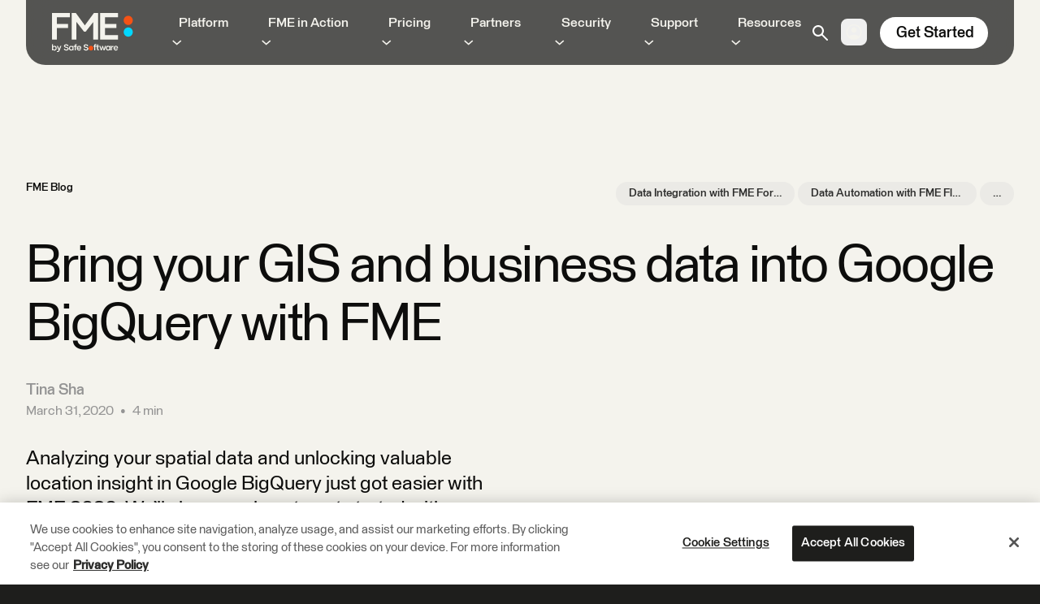

--- FILE ---
content_type: text/html; charset=UTF-8
request_url: https://fme.safe.com/blog/2020/03/bring-gis-business-data-google-bigquery-fme/
body_size: 33670
content:
<!doctype html>
<html class="scroll-smooth scroll-pt-24 !mt-0 overscroll-none" lang="en-CA" x-data="{ navOpen: false, modalOpen: false, accountNavOpen: false, selectedNav:0, searchOpen: false, htmlTag:document.querySelector('html') }" @keyup.escape.window="searchOpen=false; selectedNav=0; navOpen=false;" x-on:resize.window="searchOpen=false; selectedNav=0; navOpen=false;">
  <head>
    <meta charset="utf-8">
    <meta name="viewport" content="width=device-width, initial-scale=1">
            <script class="coveo-script" src="https://static.cloud.coveo.com/searchui/v2.10110/js/CoveoJsSearch.Lazy.js"></script>
    <link rel="stylesheet" href="https://static.cloud.coveo.com/searchui/v2.10110/css/CoveoFullSearch.min.css" />
              <meta name='robots' content='index, follow, max-image-preview:large, max-snippet:-1, max-video-preview:-1' />

	<!-- This site is optimized with the Yoast SEO plugin v26.7 - https://yoast.com/wordpress/plugins/seo/ -->
	<title>Bring your GIS and business data into Google BigQuery with FME - FME by Safe Software</title>
	<link rel="canonical" href="https://fme.safe.com/blog/2020/03/bring-gis-business-data-google-bigquery-fme/" />
	<meta property="og:locale" content="en_US" />
	<meta property="og:type" content="article" />
	<meta property="og:title" content="Bring your GIS and business data into Google BigQuery with FME - FME by Safe Software" />
	<meta property="og:description" content="Analyzing your spatial data and unlocking valuable location insight in Google BigQuery just got easier with FME 2020. We’ll show you how to get started with ready-to-download packages and templates from FME Hub." />
	<meta property="og:url" content="https://fme.safe.com/blog/2020/03/bring-gis-business-data-google-bigquery-fme/" />
	<meta property="og:site_name" content="FME by Safe Software" />
	<meta property="article:published_time" content="2020-03-31T16:18:30+00:00" />
	<meta property="article:modified_time" content="2025-01-22T21:19:27+00:00" />
	<meta property="og:image" content="https://cdn.safe.com/wp-content/uploads/sites/2/2020/03/13132240/businesspeople-scaled.jpg" />
	<meta property="og:image:width" content="4000" />
	<meta property="og:image:height" content="2668" />
	<meta property="og:image:type" content="image/jpeg" />
	<meta name="author" content="Tina Sha" />
	<meta name="twitter:card" content="summary_large_image" />
	<meta name="twitter:creator" content="@SafeSoftware" />
	<meta name="twitter:site" content="@SafeSoftware" />
	<script type="application/ld+json" class="yoast-schema-graph">{"@context":"https://schema.org","@graph":[{"@type":"Article","@id":"https://fme.safe.com/blog/2020/03/bring-gis-business-data-google-bigquery-fme/#article","isPartOf":{"@id":"https://fme.safe.com/blog/2020/03/bring-gis-business-data-google-bigquery-fme/"},"author":[{"@id":"https://fme.safe.com/#/schema/person/64a1831869b9a6fc58fb59b8edc45ba7"}],"headline":"Bring your GIS and business data into Google BigQuery with FME","datePublished":"2020-03-31T16:18:30+00:00","dateModified":"2025-01-22T21:19:27+00:00","mainEntityOfPage":{"@id":"https://fme.safe.com/blog/2020/03/bring-gis-business-data-google-bigquery-fme/"},"wordCount":573,"commentCount":0,"publisher":{"@id":"https://fme.safe.com/#organization"},"image":{"@id":"https://fme.safe.com/blog/2020/03/bring-gis-business-data-google-bigquery-fme/#primaryimage"},"thumbnailUrl":"https://cdn.safe.com/wp-content/uploads/sites/2/2020/03/13132240/businesspeople-scaled.jpg","keywords":["Business Intelligence &amp; Analytics","Data Transformation","Spatial Data","application integration","Data Integration with FME Form","Data Automation with FME Flow","Cloud Data"],"articleSection":["Data Integration with FME Form","Data Automation with FME Flow","Application Integration","Cloud Data","Business Intelligence &amp; Analytics","Data Transformation","Product &amp; Technology","Spatial Data"],"inLanguage":"en-CA","potentialAction":[{"@type":"CommentAction","name":"Comment","target":["https://fme.safe.com/blog/2020/03/bring-gis-business-data-google-bigquery-fme/#respond"]}]},{"@type":"WebPage","@id":"https://fme.safe.com/blog/2020/03/bring-gis-business-data-google-bigquery-fme/","url":"https://fme.safe.com/blog/2020/03/bring-gis-business-data-google-bigquery-fme/","name":"Bring your GIS and business data into Google BigQuery with FME - FME by Safe Software","isPartOf":{"@id":"https://fme.safe.com/#website"},"primaryImageOfPage":{"@id":"https://fme.safe.com/blog/2020/03/bring-gis-business-data-google-bigquery-fme/#primaryimage"},"image":{"@id":"https://fme.safe.com/blog/2020/03/bring-gis-business-data-google-bigquery-fme/#primaryimage"},"thumbnailUrl":"https://cdn.safe.com/wp-content/uploads/sites/2/2020/03/13132240/businesspeople-scaled.jpg","datePublished":"2020-03-31T16:18:30+00:00","dateModified":"2025-01-22T21:19:27+00:00","breadcrumb":{"@id":"https://fme.safe.com/blog/2020/03/bring-gis-business-data-google-bigquery-fme/#breadcrumb"},"inLanguage":"en-CA","potentialAction":[{"@type":"ReadAction","target":["https://fme.safe.com/blog/2020/03/bring-gis-business-data-google-bigquery-fme/"]}]},{"@type":"ImageObject","inLanguage":"en-CA","@id":"https://fme.safe.com/blog/2020/03/bring-gis-business-data-google-bigquery-fme/#primaryimage","url":"https://cdn.safe.com/wp-content/uploads/sites/2/2020/03/13132240/businesspeople-scaled.jpg","contentUrl":"https://cdn.safe.com/wp-content/uploads/sites/2/2020/03/13132240/businesspeople-scaled.jpg","width":4000,"height":2668},{"@type":"BreadcrumbList","@id":"https://fme.safe.com/blog/2020/03/bring-gis-business-data-google-bigquery-fme/#breadcrumb","itemListElement":[{"@type":"ListItem","position":1,"name":"Home","item":"https://fme.safe.com/"},{"@type":"ListItem","position":2,"name":"FME Blog","item":"https://fme.safe.com/blog/"},{"@type":"ListItem","position":3,"name":"Bring your GIS and business data into Google BigQuery with FME"}]},{"@type":"WebSite","@id":"https://fme.safe.com/#website","url":"https://fme.safe.com/","name":"FME by Safe Software","description":"FME | Integrate Data, Applications, Web Services","publisher":{"@id":"https://fme.safe.com/#organization"},"potentialAction":[{"@type":"SearchAction","target":{"@type":"EntryPoint","urlTemplate":"https://fme.safe.com/?s={search_term_string}"},"query-input":{"@type":"PropertyValueSpecification","valueRequired":true,"valueName":"search_term_string"}}],"inLanguage":"en-CA"},{"@type":"Organization","@id":"https://fme.safe.com/#organization","name":"Safe Software","url":"https://fme.safe.com/","logo":{"@type":"ImageObject","inLanguage":"en-CA","@id":"https://fme.safe.com/#/schema/logo/image/","url":"https://cdn.safe.com/wp-content/uploads/sites/2/2023/03/18102900/safe-social.jpg","contentUrl":"https://cdn.safe.com/wp-content/uploads/sites/2/2023/03/18102900/safe-social.jpg","width":2400,"height":1350,"caption":"Safe Software"},"image":{"@id":"https://fme.safe.com/#/schema/logo/image/"},"sameAs":["https://x.com/SafeSoftware","https://www.instagram.com/safesoftware/","https://www.linkedin.com/company/safesoftware/","https://www.youtube.com/user/FMEchannel/"]},{"@type":"Person","@id":"https://fme.safe.com/#/schema/person/64a1831869b9a6fc58fb59b8edc45ba7","name":"Tina Sha","image":{"@type":"ImageObject","inLanguage":"en-CA","@id":"https://fme.safe.com/#/schema/person/image/f58b5eb34cc849bc442b2adb4152be8c","url":"https://secure.gravatar.com/avatar/a76b9831e78cfe722457ef115ef4f2e96d4ecd11140cd2f5323319843482a323?s=96&d=mm&r=g","contentUrl":"https://secure.gravatar.com/avatar/a76b9831e78cfe722457ef115ef4f2e96d4ecd11140cd2f5323319843482a323?s=96&d=mm&r=g","caption":"Tina Sha"},"description":"Tina is a product marketer at Safe Software. When she isn’t sharing the amazing stories of our customers, you can find her at local coffee shops, discovering a new noodle dish, or working on her next DIY project."}]}</script>
	<!-- / Yoast SEO plugin. -->


<link rel='dns-prefetch' href='//js.hs-scripts.com' />
<link rel="alternate" title="oEmbed (JSON)" type="application/json+oembed" href="https://fme.safe.com/wp-json/oembed/1.0/embed?url=https%3A%2F%2Ffme.safe.com%2Fblog%2F2020%2F03%2Fbring-gis-business-data-google-bigquery-fme%2F" />
<link rel="alternate" title="oEmbed (XML)" type="text/xml+oembed" href="https://fme.safe.com/wp-json/oembed/1.0/embed?url=https%3A%2F%2Ffme.safe.com%2Fblog%2F2020%2F03%2Fbring-gis-business-data-google-bigquery-fme%2F&#038;format=xml" />
<style id='wp-img-auto-sizes-contain-inline-css'>
img:is([sizes=auto i],[sizes^="auto," i]){contain-intrinsic-size:3000px 1500px}
/*# sourceURL=wp-img-auto-sizes-contain-inline-css */
</style>
<link rel='stylesheet' id='wp-components-css' href='https://fme.safe.com/wp-includes/css/dist/components/style.min.css?ver=6.9' media='all' />
<link rel='stylesheet' id='wp-preferences-css' href='https://fme.safe.com/wp-includes/css/dist/preferences/style.min.css?ver=6.9' media='all' />
<link rel='stylesheet' id='wp-block-editor-css' href='https://fme.safe.com/wp-includes/css/dist/block-editor/style.min.css?ver=6.9' media='all' />
<link rel='stylesheet' id='popup-maker-block-library-style-css' href='https://fme.safe.com/wp-content/plugins/popup-maker/dist/packages/block-library-style.css?ver=dbea705cfafe089d65f1' media='all' />
<link rel='stylesheet' id='wpa-css-css' href='https://fme.safe.com/wp-content/plugins/honeypot/includes/css/wpa.css?ver=2.3.04' media='all' />
<link rel='stylesheet' id='popup-maker-site-css' href='//fme.safe.com/wp-content/uploads/sites/2/pum/pum-site-styles-2.css?generated=1762367152&#038;ver=1.21.5' media='all' />
<link rel='stylesheet' id='app/0-css' href='https://fme.safe.com/wp-content/themes/safewp/public/css/app.ee8829.css' media='all' />
<script src="https://fme.safe.com/wp-includes/js/jquery/jquery.min.js?ver=3.7.1" id="jquery-core-js"></script>
<script src="https://fme.safe.com/wp-includes/js/jquery/jquery-migrate.min.js?ver=3.4.1" id="jquery-migrate-js"></script>
<link rel="https://api.w.org/" href="https://fme.safe.com/wp-json/" /><link rel="alternate" title="JSON" type="application/json" href="https://fme.safe.com/wp-json/wp/v2/posts/158788" /><link rel='shortlink' href='https://fme.safe.com/?p=158788' />
			<!-- DO NOT COPY THIS SNIPPET! Start of Page Analytics Tracking for HubSpot WordPress plugin v11.3.33-->
			<script class="hsq-set-content-id" data-content-id="blog-post">
				var _hsq = _hsq || [];
				_hsq.push(["setContentType", "blog-post"]);
			</script>
			<!-- DO NOT COPY THIS SNIPPET! End of Page Analytics Tracking for HubSpot WordPress plugin -->
			<link rel="icon" href="https://cdn.safe.com/wp-content/uploads/sites/2/2023/03/22115043/cropped-fme-favicon-512x512-2-32x32.png" sizes="32x32" />
<link rel="icon" href="https://cdn.safe.com/wp-content/uploads/sites/2/2023/03/22115043/cropped-fme-favicon-512x512-2-192x192.png" sizes="192x192" />
<link rel="apple-touch-icon" href="https://cdn.safe.com/wp-content/uploads/sites/2/2023/03/22115043/cropped-fme-favicon-512x512-2-180x180.png" />
<meta name="msapplication-TileImage" content="https://cdn.safe.com/wp-content/uploads/sites/2/2023/03/22115043/cropped-fme-favicon-512x512-2-270x270.png" />
		<style id="wp-custom-css">
			:root :where(a:where(:not(.wp-element-button))) {
    text-decoration: none;
}		</style>
		      <!-- Google Tag Manager -->
<script>(function(w,d,s,l,i){w[l]=w[l]||[];w[l].push({'gtm.start':
new Date().getTime(),event:'gtm.js'});var f=d.getElementsByTagName(s)[0],
j=d.createElement(s),dl=l!='dataLayer'?'&l='+l:'';j.async=true;j.src=
'https://www.googletagmanager.com/gtm.js?id='+i+dl;f.parentNode.insertBefore(j,f);
})(window,document,'script','dataLayer','GTM-TJGTZJS');</script>
<!-- End Google Tag Manager -->

<!-- OneTrust Cookies Consent Notice start for safe.com -->
<script src="https://cdn.cookielaw.org/scripttemplates/otSDKStub.js"  type="text/javascript" charset="UTF-8" data-domain-script="018e33bf-ad22-7280-96c9-a475dc5598ed" ></script>
<script type="text/javascript">
function OptanonWrapper() { }
</script>
<!-- OneTrust Cookies Consent Notice end for safe.com -->        <noscript><style>.fade-in-up { opacity: 1 !important; }</style></noscript>
  <style id='global-styles-inline-css'>
:root{--wp--preset--aspect-ratio--square: 1;--wp--preset--aspect-ratio--4-3: 4/3;--wp--preset--aspect-ratio--3-4: 3/4;--wp--preset--aspect-ratio--3-2: 3/2;--wp--preset--aspect-ratio--2-3: 2/3;--wp--preset--aspect-ratio--16-9: 16/9;--wp--preset--aspect-ratio--9-16: 9/16;--wp--preset--color--black: #000000;--wp--preset--color--cyan-bluish-gray: #abb8c3;--wp--preset--color--white: #ffffff;--wp--preset--color--pale-pink: #f78da7;--wp--preset--color--vivid-red: #cf2e2e;--wp--preset--color--luminous-vivid-orange: #ff6900;--wp--preset--color--luminous-vivid-amber: #fcb900;--wp--preset--color--light-green-cyan: #7bdcb5;--wp--preset--color--vivid-green-cyan: #00d084;--wp--preset--color--pale-cyan-blue: #8ed1fc;--wp--preset--color--vivid-cyan-blue: #0693e3;--wp--preset--color--vivid-purple: #9b51e0;--wp--preset--color--transparent: transparent;--wp--preset--color--current: currentcolor;--wp--preset--color--bg: var(--text-bg-color);--wp--preset--color--orange-500: #ff9a3d;--wp--preset--color--orange-default: #f55215;--wp--preset--color--brown: #a95828;--wp--preset--color--muted: #949494;--wp--preset--color--confirmation: #009c00;--wp--preset--color--error: #f51515;--wp--preset--color--light: #f4f3ed;--wp--preset--color--medium: #2c2c2b;--wp--preset--color--dark: #0d0d0c;--wp--preset--color--red: #f51515;--wp--preset--color--purple: #9747ff;--wp--preset--color--focus: rgba(151, 71, 255, 0.8);--wp--preset--color--white-25: #efefef;--wp--preset--color--white-50: rgba(235, 234, 230, 0.75);--wp--preset--color--white-100: #f4f3ed;--wp--preset--color--white-300: #ebeae6;--wp--preset--color--white-500: #e2e2df;--wp--preset--color--white-700: #dad9d7;--wp--preset--color--white-default: #fff;--wp--preset--color--blue-400: #4564fc;--wp--preset--color--blue-500: #40e1ff;--wp--preset--color--blue-600: #4265ff;--wp--preset--color--blue-650: #3356fb;--wp--preset--color--blue-700: #002cfa;--wp--preset--color--blue-default: #00d7ff;--wp--preset--color--blue-translucent: rgba(66, 101, 255, .8);--wp--preset--color--green-600: #10c440;--wp--preset--color--green-700: #0a7b28;--wp--preset--color--green-default: #14f550;--wp--preset--color--black-50: #000;--wp--preset--color--black-100: #949494;--wp--preset--color--black-200: #6e6e6e;--wp--preset--color--black-300: #5e5e5e;--wp--preset--color--black-400: #3e3e3d;--wp--preset--color--black-500: #2c2c2b;--wp--preset--color--black-700: #1e1e1c;--wp--preset--color--black-translucent: rgba(44, 44, 43, .8);--wp--preset--color--black-default: #0d0d0c;--wp--preset--gradient--vivid-cyan-blue-to-vivid-purple: linear-gradient(135deg,rgb(6,147,227) 0%,rgb(155,81,224) 100%);--wp--preset--gradient--light-green-cyan-to-vivid-green-cyan: linear-gradient(135deg,rgb(122,220,180) 0%,rgb(0,208,130) 100%);--wp--preset--gradient--luminous-vivid-amber-to-luminous-vivid-orange: linear-gradient(135deg,rgb(252,185,0) 0%,rgb(255,105,0) 100%);--wp--preset--gradient--luminous-vivid-orange-to-vivid-red: linear-gradient(135deg,rgb(255,105,0) 0%,rgb(207,46,46) 100%);--wp--preset--gradient--very-light-gray-to-cyan-bluish-gray: linear-gradient(135deg,rgb(238,238,238) 0%,rgb(169,184,195) 100%);--wp--preset--gradient--cool-to-warm-spectrum: linear-gradient(135deg,rgb(74,234,220) 0%,rgb(151,120,209) 20%,rgb(207,42,186) 40%,rgb(238,44,130) 60%,rgb(251,105,98) 80%,rgb(254,248,76) 100%);--wp--preset--gradient--blush-light-purple: linear-gradient(135deg,rgb(255,206,236) 0%,rgb(152,150,240) 100%);--wp--preset--gradient--blush-bordeaux: linear-gradient(135deg,rgb(254,205,165) 0%,rgb(254,45,45) 50%,rgb(107,0,62) 100%);--wp--preset--gradient--luminous-dusk: linear-gradient(135deg,rgb(255,203,112) 0%,rgb(199,81,192) 50%,rgb(65,88,208) 100%);--wp--preset--gradient--pale-ocean: linear-gradient(135deg,rgb(255,245,203) 0%,rgb(182,227,212) 50%,rgb(51,167,181) 100%);--wp--preset--gradient--electric-grass: linear-gradient(135deg,rgb(202,248,128) 0%,rgb(113,206,126) 100%);--wp--preset--gradient--midnight: linear-gradient(135deg,rgb(2,3,129) 0%,rgb(40,116,252) 100%);--wp--preset--font-size--small: 13px;--wp--preset--font-size--medium: 20px;--wp--preset--font-size--large: 36px;--wp--preset--font-size--x-large: 42px;--wp--preset--font-size--0: 0;--wp--preset--font-size--xs: 13.5px;--wp--preset--font-size--sm: 16px;--wp--preset--font-size--base: 1rem;--wp--preset--font-size--lg: 24px;--wp--preset--font-size--xl: 1.25rem;--wp--preset--font-size--2-xl: 1.5rem;--wp--preset--font-size--3-xl: 1.875rem;--wp--preset--font-size--4-xl: 2.25rem;--wp--preset--font-size--5-xl: 3rem;--wp--preset--font-size--6-xl: 3.75rem;--wp--preset--font-size--7-xl: 4.5rem;--wp--preset--font-size--8-xl: 6rem;--wp--preset--font-size--9-xl: 8rem;--wp--preset--font-size--tiny: 10px;--wp--preset--font-size--md: 18.5px;--wp--preset--font-size--h-1: 96px;--wp--preset--font-size--h-1-m: 60px;--wp--preset--font-size--h-2: 60px;--wp--preset--font-size--h-2-m: 40px;--wp--preset--font-size--h-3: 47px;--wp--preset--font-size--h-3-m: 34px;--wp--preset--font-size--h-4: 34px;--wp--preset--font-size--h-4-m: 24px;--wp--preset--font-size--h-5: 24px;--wp--preset--font-size--h-5-m: 17.5px;--wp--preset--font-size--h-6: 18.5px;--wp--preset--font-size--h-6-m: 16.5px;--wp--preset--font-size--display-jumbo: 200px;--wp--preset--font-size--display-jumbo-m: 96px;--wp--preset--font-size--display-1: 140px;--wp--preset--font-size--display-1-m: 60px;--wp--preset--font-size--display-2: 96px;--wp--preset--font-size--display-2-m: 46px;--wp--preset--font-size--display-3: 64px;--wp--preset--font-size--display-3-m: 38px;--wp--preset--font-size--display-4: 38px;--wp--preset--font-size--display-4-m: 28px;--wp--preset--font-family--heading: "Staff",sans-serif;--wp--preset--font-family--sans: "Staff",sans-serif;--wp--preset--spacing--20: 0.44rem;--wp--preset--spacing--30: 0.67rem;--wp--preset--spacing--40: 1rem;--wp--preset--spacing--50: 1.5rem;--wp--preset--spacing--60: 2.25rem;--wp--preset--spacing--70: 3.38rem;--wp--preset--spacing--80: 5.06rem;--wp--preset--shadow--natural: 6px 6px 9px rgba(0, 0, 0, 0.2);--wp--preset--shadow--deep: 12px 12px 50px rgba(0, 0, 0, 0.4);--wp--preset--shadow--sharp: 6px 6px 0px rgba(0, 0, 0, 0.2);--wp--preset--shadow--outlined: 6px 6px 0px -3px rgb(255, 255, 255), 6px 6px rgb(0, 0, 0);--wp--preset--shadow--crisp: 6px 6px 0px rgb(0, 0, 0);}:where(body) { margin: 0; }.wp-site-blocks > .alignleft { float: left; margin-right: 2em; }.wp-site-blocks > .alignright { float: right; margin-left: 2em; }.wp-site-blocks > .aligncenter { justify-content: center; margin-left: auto; margin-right: auto; }:where(.is-layout-flex){gap: 0.5em;}:where(.is-layout-grid){gap: 0.5em;}.is-layout-flow > .alignleft{float: left;margin-inline-start: 0;margin-inline-end: 2em;}.is-layout-flow > .alignright{float: right;margin-inline-start: 2em;margin-inline-end: 0;}.is-layout-flow > .aligncenter{margin-left: auto !important;margin-right: auto !important;}.is-layout-constrained > .alignleft{float: left;margin-inline-start: 0;margin-inline-end: 2em;}.is-layout-constrained > .alignright{float: right;margin-inline-start: 2em;margin-inline-end: 0;}.is-layout-constrained > .aligncenter{margin-left: auto !important;margin-right: auto !important;}.is-layout-constrained > :where(:not(.alignleft):not(.alignright):not(.alignfull)){margin-left: auto !important;margin-right: auto !important;}body .is-layout-flex{display: flex;}.is-layout-flex{flex-wrap: wrap;align-items: center;}.is-layout-flex > :is(*, div){margin: 0;}body .is-layout-grid{display: grid;}.is-layout-grid > :is(*, div){margin: 0;}body{padding-top: 0px;padding-right: 0px;padding-bottom: 0px;padding-left: 0px;}a:where(:not(.wp-element-button)){text-decoration: underline;}:root :where(.wp-element-button, .wp-block-button__link){background-color: #32373c;border-width: 0;color: #fff;font-family: inherit;font-size: inherit;font-style: inherit;font-weight: inherit;letter-spacing: inherit;line-height: inherit;padding-top: calc(0.667em + 2px);padding-right: calc(1.333em + 2px);padding-bottom: calc(0.667em + 2px);padding-left: calc(1.333em + 2px);text-decoration: none;text-transform: inherit;}.has-black-color{color: var(--wp--preset--color--black) !important;}.has-cyan-bluish-gray-color{color: var(--wp--preset--color--cyan-bluish-gray) !important;}.has-white-color{color: var(--wp--preset--color--white) !important;}.has-pale-pink-color{color: var(--wp--preset--color--pale-pink) !important;}.has-vivid-red-color{color: var(--wp--preset--color--vivid-red) !important;}.has-luminous-vivid-orange-color{color: var(--wp--preset--color--luminous-vivid-orange) !important;}.has-luminous-vivid-amber-color{color: var(--wp--preset--color--luminous-vivid-amber) !important;}.has-light-green-cyan-color{color: var(--wp--preset--color--light-green-cyan) !important;}.has-vivid-green-cyan-color{color: var(--wp--preset--color--vivid-green-cyan) !important;}.has-pale-cyan-blue-color{color: var(--wp--preset--color--pale-cyan-blue) !important;}.has-vivid-cyan-blue-color{color: var(--wp--preset--color--vivid-cyan-blue) !important;}.has-vivid-purple-color{color: var(--wp--preset--color--vivid-purple) !important;}.has-transparent-color{color: var(--wp--preset--color--transparent) !important;}.has-current-color{color: var(--wp--preset--color--current) !important;}.has-bg-color{color: var(--wp--preset--color--bg) !important;}.has-orange-500-color{color: var(--wp--preset--color--orange-500) !important;}.has-orange-default-color{color: var(--wp--preset--color--orange-default) !important;}.has-brown-color{color: var(--wp--preset--color--brown) !important;}.has-muted-color{color: var(--wp--preset--color--muted) !important;}.has-confirmation-color{color: var(--wp--preset--color--confirmation) !important;}.has-error-color{color: var(--wp--preset--color--error) !important;}.has-light-color{color: var(--wp--preset--color--light) !important;}.has-medium-color{color: var(--wp--preset--color--medium) !important;}.has-dark-color{color: var(--wp--preset--color--dark) !important;}.has-red-color{color: var(--wp--preset--color--red) !important;}.has-purple-color{color: var(--wp--preset--color--purple) !important;}.has-focus-color{color: var(--wp--preset--color--focus) !important;}.has-white-25-color{color: var(--wp--preset--color--white-25) !important;}.has-white-50-color{color: var(--wp--preset--color--white-50) !important;}.has-white-100-color{color: var(--wp--preset--color--white-100) !important;}.has-white-300-color{color: var(--wp--preset--color--white-300) !important;}.has-white-500-color{color: var(--wp--preset--color--white-500) !important;}.has-white-700-color{color: var(--wp--preset--color--white-700) !important;}.has-white-default-color{color: var(--wp--preset--color--white-default) !important;}.has-blue-400-color{color: var(--wp--preset--color--blue-400) !important;}.has-blue-500-color{color: var(--wp--preset--color--blue-500) !important;}.has-blue-600-color{color: var(--wp--preset--color--blue-600) !important;}.has-blue-650-color{color: var(--wp--preset--color--blue-650) !important;}.has-blue-700-color{color: var(--wp--preset--color--blue-700) !important;}.has-blue-default-color{color: var(--wp--preset--color--blue-default) !important;}.has-blue-translucent-color{color: var(--wp--preset--color--blue-translucent) !important;}.has-green-600-color{color: var(--wp--preset--color--green-600) !important;}.has-green-700-color{color: var(--wp--preset--color--green-700) !important;}.has-green-default-color{color: var(--wp--preset--color--green-default) !important;}.has-black-50-color{color: var(--wp--preset--color--black-50) !important;}.has-black-100-color{color: var(--wp--preset--color--black-100) !important;}.has-black-200-color{color: var(--wp--preset--color--black-200) !important;}.has-black-300-color{color: var(--wp--preset--color--black-300) !important;}.has-black-400-color{color: var(--wp--preset--color--black-400) !important;}.has-black-500-color{color: var(--wp--preset--color--black-500) !important;}.has-black-700-color{color: var(--wp--preset--color--black-700) !important;}.has-black-translucent-color{color: var(--wp--preset--color--black-translucent) !important;}.has-black-default-color{color: var(--wp--preset--color--black-default) !important;}.has-black-background-color{background-color: var(--wp--preset--color--black) !important;}.has-cyan-bluish-gray-background-color{background-color: var(--wp--preset--color--cyan-bluish-gray) !important;}.has-white-background-color{background-color: var(--wp--preset--color--white) !important;}.has-pale-pink-background-color{background-color: var(--wp--preset--color--pale-pink) !important;}.has-vivid-red-background-color{background-color: var(--wp--preset--color--vivid-red) !important;}.has-luminous-vivid-orange-background-color{background-color: var(--wp--preset--color--luminous-vivid-orange) !important;}.has-luminous-vivid-amber-background-color{background-color: var(--wp--preset--color--luminous-vivid-amber) !important;}.has-light-green-cyan-background-color{background-color: var(--wp--preset--color--light-green-cyan) !important;}.has-vivid-green-cyan-background-color{background-color: var(--wp--preset--color--vivid-green-cyan) !important;}.has-pale-cyan-blue-background-color{background-color: var(--wp--preset--color--pale-cyan-blue) !important;}.has-vivid-cyan-blue-background-color{background-color: var(--wp--preset--color--vivid-cyan-blue) !important;}.has-vivid-purple-background-color{background-color: var(--wp--preset--color--vivid-purple) !important;}.has-transparent-background-color{background-color: var(--wp--preset--color--transparent) !important;}.has-current-background-color{background-color: var(--wp--preset--color--current) !important;}.has-bg-background-color{background-color: var(--wp--preset--color--bg) !important;}.has-orange-500-background-color{background-color: var(--wp--preset--color--orange-500) !important;}.has-orange-default-background-color{background-color: var(--wp--preset--color--orange-default) !important;}.has-brown-background-color{background-color: var(--wp--preset--color--brown) !important;}.has-muted-background-color{background-color: var(--wp--preset--color--muted) !important;}.has-confirmation-background-color{background-color: var(--wp--preset--color--confirmation) !important;}.has-error-background-color{background-color: var(--wp--preset--color--error) !important;}.has-light-background-color{background-color: var(--wp--preset--color--light) !important;}.has-medium-background-color{background-color: var(--wp--preset--color--medium) !important;}.has-dark-background-color{background-color: var(--wp--preset--color--dark) !important;}.has-red-background-color{background-color: var(--wp--preset--color--red) !important;}.has-purple-background-color{background-color: var(--wp--preset--color--purple) !important;}.has-focus-background-color{background-color: var(--wp--preset--color--focus) !important;}.has-white-25-background-color{background-color: var(--wp--preset--color--white-25) !important;}.has-white-50-background-color{background-color: var(--wp--preset--color--white-50) !important;}.has-white-100-background-color{background-color: var(--wp--preset--color--white-100) !important;}.has-white-300-background-color{background-color: var(--wp--preset--color--white-300) !important;}.has-white-500-background-color{background-color: var(--wp--preset--color--white-500) !important;}.has-white-700-background-color{background-color: var(--wp--preset--color--white-700) !important;}.has-white-default-background-color{background-color: var(--wp--preset--color--white-default) !important;}.has-blue-400-background-color{background-color: var(--wp--preset--color--blue-400) !important;}.has-blue-500-background-color{background-color: var(--wp--preset--color--blue-500) !important;}.has-blue-600-background-color{background-color: var(--wp--preset--color--blue-600) !important;}.has-blue-650-background-color{background-color: var(--wp--preset--color--blue-650) !important;}.has-blue-700-background-color{background-color: var(--wp--preset--color--blue-700) !important;}.has-blue-default-background-color{background-color: var(--wp--preset--color--blue-default) !important;}.has-blue-translucent-background-color{background-color: var(--wp--preset--color--blue-translucent) !important;}.has-green-600-background-color{background-color: var(--wp--preset--color--green-600) !important;}.has-green-700-background-color{background-color: var(--wp--preset--color--green-700) !important;}.has-green-default-background-color{background-color: var(--wp--preset--color--green-default) !important;}.has-black-50-background-color{background-color: var(--wp--preset--color--black-50) !important;}.has-black-100-background-color{background-color: var(--wp--preset--color--black-100) !important;}.has-black-200-background-color{background-color: var(--wp--preset--color--black-200) !important;}.has-black-300-background-color{background-color: var(--wp--preset--color--black-300) !important;}.has-black-400-background-color{background-color: var(--wp--preset--color--black-400) !important;}.has-black-500-background-color{background-color: var(--wp--preset--color--black-500) !important;}.has-black-700-background-color{background-color: var(--wp--preset--color--black-700) !important;}.has-black-translucent-background-color{background-color: var(--wp--preset--color--black-translucent) !important;}.has-black-default-background-color{background-color: var(--wp--preset--color--black-default) !important;}.has-black-border-color{border-color: var(--wp--preset--color--black) !important;}.has-cyan-bluish-gray-border-color{border-color: var(--wp--preset--color--cyan-bluish-gray) !important;}.has-white-border-color{border-color: var(--wp--preset--color--white) !important;}.has-pale-pink-border-color{border-color: var(--wp--preset--color--pale-pink) !important;}.has-vivid-red-border-color{border-color: var(--wp--preset--color--vivid-red) !important;}.has-luminous-vivid-orange-border-color{border-color: var(--wp--preset--color--luminous-vivid-orange) !important;}.has-luminous-vivid-amber-border-color{border-color: var(--wp--preset--color--luminous-vivid-amber) !important;}.has-light-green-cyan-border-color{border-color: var(--wp--preset--color--light-green-cyan) !important;}.has-vivid-green-cyan-border-color{border-color: var(--wp--preset--color--vivid-green-cyan) !important;}.has-pale-cyan-blue-border-color{border-color: var(--wp--preset--color--pale-cyan-blue) !important;}.has-vivid-cyan-blue-border-color{border-color: var(--wp--preset--color--vivid-cyan-blue) !important;}.has-vivid-purple-border-color{border-color: var(--wp--preset--color--vivid-purple) !important;}.has-transparent-border-color{border-color: var(--wp--preset--color--transparent) !important;}.has-current-border-color{border-color: var(--wp--preset--color--current) !important;}.has-bg-border-color{border-color: var(--wp--preset--color--bg) !important;}.has-orange-500-border-color{border-color: var(--wp--preset--color--orange-500) !important;}.has-orange-default-border-color{border-color: var(--wp--preset--color--orange-default) !important;}.has-brown-border-color{border-color: var(--wp--preset--color--brown) !important;}.has-muted-border-color{border-color: var(--wp--preset--color--muted) !important;}.has-confirmation-border-color{border-color: var(--wp--preset--color--confirmation) !important;}.has-error-border-color{border-color: var(--wp--preset--color--error) !important;}.has-light-border-color{border-color: var(--wp--preset--color--light) !important;}.has-medium-border-color{border-color: var(--wp--preset--color--medium) !important;}.has-dark-border-color{border-color: var(--wp--preset--color--dark) !important;}.has-red-border-color{border-color: var(--wp--preset--color--red) !important;}.has-purple-border-color{border-color: var(--wp--preset--color--purple) !important;}.has-focus-border-color{border-color: var(--wp--preset--color--focus) !important;}.has-white-25-border-color{border-color: var(--wp--preset--color--white-25) !important;}.has-white-50-border-color{border-color: var(--wp--preset--color--white-50) !important;}.has-white-100-border-color{border-color: var(--wp--preset--color--white-100) !important;}.has-white-300-border-color{border-color: var(--wp--preset--color--white-300) !important;}.has-white-500-border-color{border-color: var(--wp--preset--color--white-500) !important;}.has-white-700-border-color{border-color: var(--wp--preset--color--white-700) !important;}.has-white-default-border-color{border-color: var(--wp--preset--color--white-default) !important;}.has-blue-400-border-color{border-color: var(--wp--preset--color--blue-400) !important;}.has-blue-500-border-color{border-color: var(--wp--preset--color--blue-500) !important;}.has-blue-600-border-color{border-color: var(--wp--preset--color--blue-600) !important;}.has-blue-650-border-color{border-color: var(--wp--preset--color--blue-650) !important;}.has-blue-700-border-color{border-color: var(--wp--preset--color--blue-700) !important;}.has-blue-default-border-color{border-color: var(--wp--preset--color--blue-default) !important;}.has-blue-translucent-border-color{border-color: var(--wp--preset--color--blue-translucent) !important;}.has-green-600-border-color{border-color: var(--wp--preset--color--green-600) !important;}.has-green-700-border-color{border-color: var(--wp--preset--color--green-700) !important;}.has-green-default-border-color{border-color: var(--wp--preset--color--green-default) !important;}.has-black-50-border-color{border-color: var(--wp--preset--color--black-50) !important;}.has-black-100-border-color{border-color: var(--wp--preset--color--black-100) !important;}.has-black-200-border-color{border-color: var(--wp--preset--color--black-200) !important;}.has-black-300-border-color{border-color: var(--wp--preset--color--black-300) !important;}.has-black-400-border-color{border-color: var(--wp--preset--color--black-400) !important;}.has-black-500-border-color{border-color: var(--wp--preset--color--black-500) !important;}.has-black-700-border-color{border-color: var(--wp--preset--color--black-700) !important;}.has-black-translucent-border-color{border-color: var(--wp--preset--color--black-translucent) !important;}.has-black-default-border-color{border-color: var(--wp--preset--color--black-default) !important;}.has-vivid-cyan-blue-to-vivid-purple-gradient-background{background: var(--wp--preset--gradient--vivid-cyan-blue-to-vivid-purple) !important;}.has-light-green-cyan-to-vivid-green-cyan-gradient-background{background: var(--wp--preset--gradient--light-green-cyan-to-vivid-green-cyan) !important;}.has-luminous-vivid-amber-to-luminous-vivid-orange-gradient-background{background: var(--wp--preset--gradient--luminous-vivid-amber-to-luminous-vivid-orange) !important;}.has-luminous-vivid-orange-to-vivid-red-gradient-background{background: var(--wp--preset--gradient--luminous-vivid-orange-to-vivid-red) !important;}.has-very-light-gray-to-cyan-bluish-gray-gradient-background{background: var(--wp--preset--gradient--very-light-gray-to-cyan-bluish-gray) !important;}.has-cool-to-warm-spectrum-gradient-background{background: var(--wp--preset--gradient--cool-to-warm-spectrum) !important;}.has-blush-light-purple-gradient-background{background: var(--wp--preset--gradient--blush-light-purple) !important;}.has-blush-bordeaux-gradient-background{background: var(--wp--preset--gradient--blush-bordeaux) !important;}.has-luminous-dusk-gradient-background{background: var(--wp--preset--gradient--luminous-dusk) !important;}.has-pale-ocean-gradient-background{background: var(--wp--preset--gradient--pale-ocean) !important;}.has-electric-grass-gradient-background{background: var(--wp--preset--gradient--electric-grass) !important;}.has-midnight-gradient-background{background: var(--wp--preset--gradient--midnight) !important;}.has-small-font-size{font-size: var(--wp--preset--font-size--small) !important;}.has-medium-font-size{font-size: var(--wp--preset--font-size--medium) !important;}.has-large-font-size{font-size: var(--wp--preset--font-size--large) !important;}.has-x-large-font-size{font-size: var(--wp--preset--font-size--x-large) !important;}.has-0-font-size{font-size: var(--wp--preset--font-size--0) !important;}.has-xs-font-size{font-size: var(--wp--preset--font-size--xs) !important;}.has-sm-font-size{font-size: var(--wp--preset--font-size--sm) !important;}.has-base-font-size{font-size: var(--wp--preset--font-size--base) !important;}.has-lg-font-size{font-size: var(--wp--preset--font-size--lg) !important;}.has-xl-font-size{font-size: var(--wp--preset--font-size--xl) !important;}.has-2-xl-font-size{font-size: var(--wp--preset--font-size--2-xl) !important;}.has-3-xl-font-size{font-size: var(--wp--preset--font-size--3-xl) !important;}.has-4-xl-font-size{font-size: var(--wp--preset--font-size--4-xl) !important;}.has-5-xl-font-size{font-size: var(--wp--preset--font-size--5-xl) !important;}.has-6-xl-font-size{font-size: var(--wp--preset--font-size--6-xl) !important;}.has-7-xl-font-size{font-size: var(--wp--preset--font-size--7-xl) !important;}.has-8-xl-font-size{font-size: var(--wp--preset--font-size--8-xl) !important;}.has-9-xl-font-size{font-size: var(--wp--preset--font-size--9-xl) !important;}.has-tiny-font-size{font-size: var(--wp--preset--font-size--tiny) !important;}.has-md-font-size{font-size: var(--wp--preset--font-size--md) !important;}.has-h-1-font-size{font-size: var(--wp--preset--font-size--h-1) !important;}.has-h-1-m-font-size{font-size: var(--wp--preset--font-size--h-1-m) !important;}.has-h-2-font-size{font-size: var(--wp--preset--font-size--h-2) !important;}.has-h-2-m-font-size{font-size: var(--wp--preset--font-size--h-2-m) !important;}.has-h-3-font-size{font-size: var(--wp--preset--font-size--h-3) !important;}.has-h-3-m-font-size{font-size: var(--wp--preset--font-size--h-3-m) !important;}.has-h-4-font-size{font-size: var(--wp--preset--font-size--h-4) !important;}.has-h-4-m-font-size{font-size: var(--wp--preset--font-size--h-4-m) !important;}.has-h-5-font-size{font-size: var(--wp--preset--font-size--h-5) !important;}.has-h-5-m-font-size{font-size: var(--wp--preset--font-size--h-5-m) !important;}.has-h-6-font-size{font-size: var(--wp--preset--font-size--h-6) !important;}.has-h-6-m-font-size{font-size: var(--wp--preset--font-size--h-6-m) !important;}.has-display-jumbo-font-size{font-size: var(--wp--preset--font-size--display-jumbo) !important;}.has-display-jumbo-m-font-size{font-size: var(--wp--preset--font-size--display-jumbo-m) !important;}.has-display-1-font-size{font-size: var(--wp--preset--font-size--display-1) !important;}.has-display-1-m-font-size{font-size: var(--wp--preset--font-size--display-1-m) !important;}.has-display-2-font-size{font-size: var(--wp--preset--font-size--display-2) !important;}.has-display-2-m-font-size{font-size: var(--wp--preset--font-size--display-2-m) !important;}.has-display-3-font-size{font-size: var(--wp--preset--font-size--display-3) !important;}.has-display-3-m-font-size{font-size: var(--wp--preset--font-size--display-3-m) !important;}.has-display-4-font-size{font-size: var(--wp--preset--font-size--display-4) !important;}.has-display-4-m-font-size{font-size: var(--wp--preset--font-size--display-4-m) !important;}.has-heading-font-family{font-family: var(--wp--preset--font-family--heading) !important;}.has-sans-font-family{font-family: var(--wp--preset--font-family--sans) !important;}
/*# sourceURL=global-styles-inline-css */
</style>
</head>
  <body class="wp-singular post-template-default single single-post postid-158788 single-format-standard wp-embed-responsive wp-theme-safewp bring-gis-business-data-google-bigquery-fme no-transition overscroll-none !overflow-y-scroll antialiased text-md font-sans font-normal transition-colors !mt-0 blog-2 bg-black-700 text-white" x-data="{ navOpen: false }" :class="navOpen ? 'nav-open' : ''">
          <!-- Google Tag Manager (noscript) -->
<noscript><iframe src="https://www.googletagmanager.com/ns.html?id=GTM-TJGTZJS"
height="0" width="0" style="display:none;visibility:hidden"></iframe></noscript>
<!-- End Google Tag Manager (noscript) -->                    <div id="hamburger_nav" class="bg-black-700 fixed top-0 right-0 transition-opacity duration-300 z-10" :class="navOpen ? 'opacity-100 visible' : 'opacity-0 invisible'">
  <div class="flex flex-col h-screen md:w-nav-open">
    <div class="top-bar flex justify-between items-center">
      <button class="text-sm text-black-100 flex flex-row items-center mb-4 px-10 md:px-14 pt-10 md:pt-12 pb-4 bg-black-700" @click="navOpen = !navOpen"><svg class="inline-block mr-2" xmlns="http://www.w3.org/2000/svg" width="12" height="12" viewBox="0 0 12 12" fill="none"><path fill="#949494" d="m0 6 5.455-6h3.054L4.145 4.8H12v2.4H4.145L8.51 12H5.455L0 6Z"/></svg>Back</button>
            <div class="mobile-account-nav relative inline-block mx-10 md:mx-14">
        <button type="button" class="p-1 rounded-tiny transition-colors" :class="{'bg-black-400' : accountNavOpen}" @click.outside="if (window.innerWidth < 1100) { accountNavOpen = false }" @click="accountNavOpen = !accountNavOpen">
          <svg xmlns="http://www.w3.org/2000/svg" width="24" height="25" version="1.1" viewBox="0 0 24 25">
  <path fill="#f4f3ed" d="M20.8,8.8c-.5-1.2-1.2-2.2-2-3-.9-.9-1.9-1.5-3-2-1.2-.5-2.4-.7-3.7-.7s-2.6.2-3.7.7c-1.2.5-2.2,1.2-3,2-.9.9-1.5,1.9-2,3-.5,1.2-.7,2.4-.7,3.7s.2,2.6.7,3.7c.5,1.2,1.2,2.2,2,3,.9.9,1.9,1.5,3,2,1.2.5,2.4.7,3.7.7s2.6-.2,3.7-.7c1.2-.5,2.2-1.2,3-2,.9-.9,1.5-1.9,2-3,.5-1.2.7-2.4.7-3.7s-.2-2.6-.7-3.7ZM19.5,15.4c-.4.9-.9,1.7-1.5,2.4-.8-.6-1.8-1.1-2.8-1.5-1-.4-2.1-.5-3.2-.5s-2.2.2-3.2.5c-1,.4-1.9.9-2.8,1.5-.6-.7-1.1-1.5-1.5-2.4-.4-.9-.5-1.9-.5-2.9,0-2.2.8-4.1,2.3-5.7,1.6-1.6,3.4-2.3,5.7-2.3s4.1.8,5.7,2.3c1.6,1.6,2.3,3.4,2.3,5.7s-.2,2-.5,2.9Z"/>
  <path fill="#f4f3ed" d="M12,6.8c-.9,0-1.7.3-2.3.9-.6.6-.9,1.4-.9,2.3s.3,1.7.9,2.3c.6.6,1.4.9,2.3.9s1.7-.3,2.3-.9c.6-.6.9-1.4.9-2.3s-.3-1.7-.9-2.3c-.6-.6-1.4-.9-2.3-.9Z"/>
</svg>        </button>
        <div class="absolute opacity-0 z-40 pt-4 inline-block right-0 top-full min-w-[242px]" :class="accountNavOpen ? 'opacity-100 translate-y-0 pointer-events-auto transition-all ease-in-out duration-300' : 'opacity-0 translate-y-3 pointer-events-none transition-all ease-in-out duration-300'">
          <ul id="menu-account-nav" class="bg-dark text-light text-left rounded-sm relative z-10 overflow-hidden flex flex-col font-medium text-lg"><a href="#" class="btn-link inline-block first:pt-4 last:pb-4 py-2 px-6 hover:pl-8 hover:pr-4 hover:bg-black-400 transition-all text-xs font-normal pointer-events-none">Login</a><a href="https://console.fmecloud.safe.com/" class="btn-link inline-block first:pt-4 last:pb-4 py-2 px-6 hover:pl-8 hover:pr-4 hover:bg-black-400 transition-all">FME Flow Hosted</a><a target="_blank" href="https://community.safe.com/ssoproxy/login?ssoType=saml" class="btn-link inline-block first:pt-4 last:pb-4 py-2 px-6 hover:pl-8 hover:pr-4 hover:bg-black-400 transition-all">FME Community</a></ul>
        </div>
      </div>
          </div>
    <nav class="flex flex-col grow overflow-y-auto px-10 md:px-14 pb-10 md:pb-12">
              <ul id="menu-primary-nav" class="grid grid-cols-1 gap-3 text-sm !font-medium"><li class="menu-item border-b border-black-400 pb-3"><button class="group flex w-full items-center justify-between text-md font-medium" @click = "selectedNav !== 166503 ? selectedNav = 166503 : selectedNav = 0"><span class="flex flex-row"><svg class="relative top-0.5 mr-2" width="50" height="16" viewBox="0 0 50 16" fill="none" xmlns="http://www.w3.org/2000/svg">
<path d="M46.6282 14.27C48.1658 14.27 49.4123 13.0236 49.4123 11.486C49.4123 9.94847 48.1658 8.70203 46.6282 8.70203C45.0907 8.70203 43.8442 9.94847 43.8442 11.486C43.8442 13.0236 45.0907 14.27 46.6282 14.27Z" fill="#00D7FF"/>
<path d="M46.6282 7.2336C48.1658 7.2336 49.4123 5.98716 49.4123 4.4496C49.4123 2.91203 48.1658 1.66559 46.6282 1.66559C45.0907 1.66559 43.8442 2.91203 43.8442 4.4496C43.8442 5.98716 45.0907 7.2336 46.6282 7.2336Z" fill="#F55215"/>
<path d="M0 0H10.963V2.62308H2.92884V6.63415H9.86874V9.10435H2.92884V15.996H0V0Z" fill="white"/>
<path d="M12.0532 0H14.6079L20.1236 7.45889V7.44682L25.6756 0H28.2302V16H25.2974V5.40307L20.6265 11.2366H19.6127L14.9821 5.37893V16H12.0532V0Z" fill="white"/>
<path d="M29.4532 0H40.4163V2.62308H32.3821V6.63415H39.322V9.10435H32.3821V13.3729H40.4163V15.996H29.4492V0H29.4532Z" fill="white"/>
</svg><span class="link-title">Platform</span></span><svg width="12" height="7" viewBox="0 0 12 7" fill="none" xmlns="http://www.w3.org/2000/svg" class="pointer-events-none group-hover:rotate-180 ml-2 -top-[1px] relative inline-block transition-transform duration-500" :class="selectedNav == 166503 ? 'rotate-180' : ''"><path d="M5.69835 6.56874L6.22959 6.10624L11.2296 1.70624L10.1671 0.5L5.69829 4.4312L1.22949 0.5L0.166992 1.70624L5.16699 6.10624L5.69835 6.56874Z" fill="currentColor"/></svg></button><ul class="duration-500 max-h-0 max-w-screen overflow-hidden transition-max-h" x-ref="container166503" :class="selectedNav == 166503 ? ' z-30 lg:opacity-100 lg:translate-y-0 lg:visible lg:pointer-events-auto ' : ' lg:opacity-0 lg:translate-y-6 lg:invisible lg:pointer-events-none' " x-bind:style="(selectedNav == 166503) ? 'max-height: ' + $refs.container166503.scrollHeight + 'px' : ''"><li class="pt-2"><span class="description font-normal text-sm block mb-4">Learn about FME, the no-code solution that integrates all your data seamlessly. Discover why FME is the go-to choice for the transformation, manipulation, and integration of spatial data.</span></li><li class="menu-item my-4"><a href="https://fme.safe.com/platform/" class="flex justify-between group btn btn-arrow font-medium text-white text-sm">Overview<span class="btn-icon inline-block align-middle ml-2 border-1.5 border-current relative overflow-hidden transition-all duration-500 ease-in-out group-[.hovered]:bg-current group-hover:bg-current rounded-full min-w-[24px]"><svg class="group-[.hovered]:invert group-hover:invert group-[.hovered]:translate-x-full group-hover:translate-x-full h-auto transition-all duration-500  w-6" xmlns="http://www.w3.org/2000/svg" xml:space="preserve" width="30" height="30" viewBox="0 0 30 30"><path d="m22.5 15-7-7h-3.8l5.6 5.6H7.5v2.8h9.8L11.7 22h3.8l7-7z" class="group-hover:mix-blend-difference transition-all duration-700 ease-in-out" style="fill:currentColor;"></path></svg><svg class="absolute top-0 left-0 -translate-x-full group-[.hovered]:invert group-hover:invert group-[.hovered]:translate-x-0 group-hover:translate-x-0 h-auto transition-all duration-500 w-6" xmlns="http://www.w3.org/2000/svg" xml:space="preserve" width="30" height="30" viewBox="0 0 30 30"><path d="m22.5 15-7-7h-3.8l5.6 5.6H7.5v2.8h9.8L11.7 22h3.8l7-7z" class="group-hover:mix-blend-difference transition-all duration-700 ease-in-out" style="fill:currentColor;"></path></svg></span></a></li><li class="menu-item my-4"><a class="flex justify-between group btn btn-arrow font-medium text-white text-sm" href="https://fme.safe.com/platform/deployments/"><span>Deployment</span><span class="btn-icon inline-block align-middle ml-2 border-1.5 border-current relative overflow-hidden transition-all duration-500 ease-in-out group-[.hovered]:bg-current group-hover:bg-current rounded-full min-w-[24px]"><svg class="group-[.hovered]:invert group-hover:invert group-[.hovered]:translate-x-full group-hover:translate-x-full h-auto transition-all duration-500  w-6" xmlns="http://www.w3.org/2000/svg" xml:space="preserve" width="30" height="30" viewBox="0 0 30 30"><path d="m22.5 15-7-7h-3.8l5.6 5.6H7.5v2.8h9.8L11.7 22h3.8l7-7z" class="group-hover:mix-blend-difference transition-all duration-700 ease-in-out" style="fill:currentColor;"></path></svg><svg class="absolute top-0 left-0 -translate-x-full group-[.hovered]:invert group-hover:invert group-[.hovered]:translate-x-0 group-hover:translate-x-0 h-auto transition-all duration-500 w-6" xmlns="http://www.w3.org/2000/svg" xml:space="preserve" width="30" height="30" viewBox="0 0 30 30"><path d="m22.5 15-7-7h-3.8l5.6 5.6H7.5v2.8h9.8L11.7 22h3.8l7-7z" class="group-hover:mix-blend-difference transition-all duration-700 ease-in-out" style="fill:currentColor;"></path></svg></span></a></li>
<li class="menu-item my-4"><a class="flex justify-between group btn btn-arrow font-medium text-white text-sm" href="https://fme.safe.com/platform/solutions/"><span>Solutions</span><span class="btn-icon inline-block align-middle ml-2 border-1.5 border-current relative overflow-hidden transition-all duration-500 ease-in-out group-[.hovered]:bg-current group-hover:bg-current rounded-full min-w-[24px]"><svg class="group-[.hovered]:invert group-hover:invert group-[.hovered]:translate-x-full group-hover:translate-x-full h-auto transition-all duration-500  w-6" xmlns="http://www.w3.org/2000/svg" xml:space="preserve" width="30" height="30" viewBox="0 0 30 30"><path d="m22.5 15-7-7h-3.8l5.6 5.6H7.5v2.8h9.8L11.7 22h3.8l7-7z" class="group-hover:mix-blend-difference transition-all duration-700 ease-in-out" style="fill:currentColor;"></path></svg><svg class="absolute top-0 left-0 -translate-x-full group-[.hovered]:invert group-hover:invert group-[.hovered]:translate-x-0 group-hover:translate-x-0 h-auto transition-all duration-500 w-6" xmlns="http://www.w3.org/2000/svg" xml:space="preserve" width="30" height="30" viewBox="0 0 30 30"><path d="m22.5 15-7-7h-3.8l5.6 5.6H7.5v2.8h9.8L11.7 22h3.8l7-7z" class="group-hover:mix-blend-difference transition-all duration-700 ease-in-out" style="fill:currentColor;"></path></svg></span></a></li>
<li class="menu-item my-4"><a class="flex justify-between group btn btn-arrow font-medium text-white text-sm" href="https://fme.safe.com/demos/"><span>Demos</span><span class="btn-icon inline-block align-middle ml-2 border-1.5 border-current relative overflow-hidden transition-all duration-500 ease-in-out group-[.hovered]:bg-current group-hover:bg-current rounded-full min-w-[24px]"><svg class="group-[.hovered]:invert group-hover:invert group-[.hovered]:translate-x-full group-hover:translate-x-full h-auto transition-all duration-500  w-6" xmlns="http://www.w3.org/2000/svg" xml:space="preserve" width="30" height="30" viewBox="0 0 30 30"><path d="m22.5 15-7-7h-3.8l5.6 5.6H7.5v2.8h9.8L11.7 22h3.8l7-7z" class="group-hover:mix-blend-difference transition-all duration-700 ease-in-out" style="fill:currentColor;"></path></svg><svg class="absolute top-0 left-0 -translate-x-full group-[.hovered]:invert group-hover:invert group-[.hovered]:translate-x-0 group-hover:translate-x-0 h-auto transition-all duration-500 w-6" xmlns="http://www.w3.org/2000/svg" xml:space="preserve" width="30" height="30" viewBox="0 0 30 30"><path d="m22.5 15-7-7h-3.8l5.6 5.6H7.5v2.8h9.8L11.7 22h3.8l7-7z" class="group-hover:mix-blend-difference transition-all duration-700 ease-in-out" style="fill:currentColor;"></path></svg></span></a></li>
<li class="menu-item my-4"><a class="flex justify-between group btn btn-arrow font-medium text-white text-sm" href="https://fme.safe.com/downloads/"><span>Downloads</span><span class="btn-icon inline-block align-middle ml-2 border-1.5 border-current relative overflow-hidden transition-all duration-500 ease-in-out group-[.hovered]:bg-current group-hover:bg-current rounded-full min-w-[24px]"><svg class="group-[.hovered]:invert group-hover:invert group-[.hovered]:translate-x-full group-hover:translate-x-full h-auto transition-all duration-500  w-6" xmlns="http://www.w3.org/2000/svg" xml:space="preserve" width="30" height="30" viewBox="0 0 30 30"><path d="m22.5 15-7-7h-3.8l5.6 5.6H7.5v2.8h9.8L11.7 22h3.8l7-7z" class="group-hover:mix-blend-difference transition-all duration-700 ease-in-out" style="fill:currentColor;"></path></svg><svg class="absolute top-0 left-0 -translate-x-full group-[.hovered]:invert group-hover:invert group-[.hovered]:translate-x-0 group-hover:translate-x-0 h-auto transition-all duration-500 w-6" xmlns="http://www.w3.org/2000/svg" xml:space="preserve" width="30" height="30" viewBox="0 0 30 30"><path d="m22.5 15-7-7h-3.8l5.6 5.6H7.5v2.8h9.8L11.7 22h3.8l7-7z" class="group-hover:mix-blend-difference transition-all duration-700 ease-in-out" style="fill:currentColor;"></path></svg></span></a></li>
<li class="menu-item my-4"><a class="flex justify-between group btn btn-arrow font-bold text-white text-sm" href="#"><span>Marketplace</span></a><ul class="duration-500 pl-8 max-w-screen overflow-hidden transition-max-h" x-ref="container210205" :class="selectedNav == 210205 ? ' z-30 lg:opacity-100 lg:translate-y-0 lg:visible lg:pointer-events-auto ' : ' lg:opacity-0 lg:translate-y-6 lg:invisible lg:pointer-events-none' " x-bind:style="(selectedNav == 210205) ? 'max-height: ' + $refs.container210205.scrollHeight + 'px' : ''"><li class="menu-item my-4"><a class="flex justify-between group btn btn-arrow font-medium text-white text-sm" href="https://fme.safe.com/platform/snowflake-marketplace/"><span>Snowflake</span><span class="btn-icon inline-block align-middle ml-2 border-1.5 border-current relative overflow-hidden transition-all duration-500 ease-in-out group-[.hovered]:bg-current group-hover:bg-current rounded-full min-w-[24px]"><svg class="group-[.hovered]:invert group-hover:invert group-[.hovered]:translate-x-full group-hover:translate-x-full h-auto transition-all duration-500  w-6" xmlns="http://www.w3.org/2000/svg" xml:space="preserve" width="30" height="30" viewBox="0 0 30 30"><path d="m22.5 15-7-7h-3.8l5.6 5.6H7.5v2.8h9.8L11.7 22h3.8l7-7z" class="group-hover:mix-blend-difference transition-all duration-700 ease-in-out" style="fill:currentColor;"></path></svg><svg class="absolute top-0 left-0 -translate-x-full group-[.hovered]:invert group-hover:invert group-[.hovered]:translate-x-0 group-hover:translate-x-0 h-auto transition-all duration-500 w-6" xmlns="http://www.w3.org/2000/svg" xml:space="preserve" width="30" height="30" viewBox="0 0 30 30"><path d="m22.5 15-7-7h-3.8l5.6 5.6H7.5v2.8h9.8L11.7 22h3.8l7-7z" class="group-hover:mix-blend-difference transition-all duration-700 ease-in-out" style="fill:currentColor;"></path></svg></span></a></li>
</ul></li>
</ul></li>
<li class="menu-item border-b border-black-400 pb-3"><button class="group flex w-full items-center justify-between text-md font-medium" @click = "selectedNav !== 166498 ? selectedNav = 166498 : selectedNav = 0"><span class="flex flex-row"><span class="link-title">FME in Action</span></span><svg width="12" height="7" viewBox="0 0 12 7" fill="none" xmlns="http://www.w3.org/2000/svg" class="pointer-events-none group-hover:rotate-180 ml-2 -top-[1px] relative inline-block transition-transform duration-500" :class="selectedNav == 166498 ? 'rotate-180' : ''"><path d="M5.69835 6.56874L6.22959 6.10624L11.2296 1.70624L10.1671 0.5L5.69829 4.4312L1.22949 0.5L0.166992 1.70624L5.16699 6.10624L5.69835 6.56874Z" fill="currentColor"/></svg></button><ul class="duration-500 max-h-0 max-w-screen overflow-hidden transition-max-h" x-ref="container166498" :class="selectedNav == 166498 ? ' z-30 lg:opacity-100 lg:translate-y-0 lg:visible lg:pointer-events-auto ' : ' lg:opacity-0 lg:translate-y-6 lg:invisible lg:pointer-events-none' " x-bind:style="(selectedNav == 166498) ? 'max-height: ' + $refs.container166498.scrollHeight + 'px' : ''"><li class="pt-2"><span class="description font-normal text-sm block mb-4">FME is used around the world and across industries, bringing life to data every day. Explore the industries, organizations and integrations powered by FME.</span></li><li class="menu-item my-4"><a href="https://fme.safe.com/fme-in-action/" class="flex justify-between group btn btn-arrow font-medium text-white text-sm">Overview<span class="btn-icon inline-block align-middle ml-2 border-1.5 border-current relative overflow-hidden transition-all duration-500 ease-in-out group-[.hovered]:bg-current group-hover:bg-current rounded-full min-w-[24px]"><svg class="group-[.hovered]:invert group-hover:invert group-[.hovered]:translate-x-full group-hover:translate-x-full h-auto transition-all duration-500  w-6" xmlns="http://www.w3.org/2000/svg" xml:space="preserve" width="30" height="30" viewBox="0 0 30 30"><path d="m22.5 15-7-7h-3.8l5.6 5.6H7.5v2.8h9.8L11.7 22h3.8l7-7z" class="group-hover:mix-blend-difference transition-all duration-700 ease-in-out" style="fill:currentColor;"></path></svg><svg class="absolute top-0 left-0 -translate-x-full group-[.hovered]:invert group-hover:invert group-[.hovered]:translate-x-0 group-hover:translate-x-0 h-auto transition-all duration-500 w-6" xmlns="http://www.w3.org/2000/svg" xml:space="preserve" width="30" height="30" viewBox="0 0 30 30"><path d="m22.5 15-7-7h-3.8l5.6 5.6H7.5v2.8h9.8L11.7 22h3.8l7-7z" class="group-hover:mix-blend-difference transition-all duration-700 ease-in-out" style="fill:currentColor;"></path></svg></span></a></li><li class="menu-item my-4"><a class="flex justify-between group btn btn-arrow font-medium text-white text-sm" href="https://fme.safe.com/fme-in-action/data-types/"><span>Data Types</span><span class="btn-icon inline-block align-middle ml-2 border-1.5 border-current relative overflow-hidden transition-all duration-500 ease-in-out group-[.hovered]:bg-current group-hover:bg-current rounded-full min-w-[24px]"><svg class="group-[.hovered]:invert group-hover:invert group-[.hovered]:translate-x-full group-hover:translate-x-full h-auto transition-all duration-500  w-6" xmlns="http://www.w3.org/2000/svg" xml:space="preserve" width="30" height="30" viewBox="0 0 30 30"><path d="m22.5 15-7-7h-3.8l5.6 5.6H7.5v2.8h9.8L11.7 22h3.8l7-7z" class="group-hover:mix-blend-difference transition-all duration-700 ease-in-out" style="fill:currentColor;"></path></svg><svg class="absolute top-0 left-0 -translate-x-full group-[.hovered]:invert group-hover:invert group-[.hovered]:translate-x-0 group-hover:translate-x-0 h-auto transition-all duration-500 w-6" xmlns="http://www.w3.org/2000/svg" xml:space="preserve" width="30" height="30" viewBox="0 0 30 30"><path d="m22.5 15-7-7h-3.8l5.6 5.6H7.5v2.8h9.8L11.7 22h3.8l7-7z" class="group-hover:mix-blend-difference transition-all duration-700 ease-in-out" style="fill:currentColor;"></path></svg></span></a></li>
<li class="menu-item my-4"><a class="flex justify-between group btn btn-arrow font-medium text-white text-sm" href="https://fme.safe.com/fme-in-action/integrations/"><span>Integrations</span><span class="btn-icon inline-block align-middle ml-2 border-1.5 border-current relative overflow-hidden transition-all duration-500 ease-in-out group-[.hovered]:bg-current group-hover:bg-current rounded-full min-w-[24px]"><svg class="group-[.hovered]:invert group-hover:invert group-[.hovered]:translate-x-full group-hover:translate-x-full h-auto transition-all duration-500  w-6" xmlns="http://www.w3.org/2000/svg" xml:space="preserve" width="30" height="30" viewBox="0 0 30 30"><path d="m22.5 15-7-7h-3.8l5.6 5.6H7.5v2.8h9.8L11.7 22h3.8l7-7z" class="group-hover:mix-blend-difference transition-all duration-700 ease-in-out" style="fill:currentColor;"></path></svg><svg class="absolute top-0 left-0 -translate-x-full group-[.hovered]:invert group-hover:invert group-[.hovered]:translate-x-0 group-hover:translate-x-0 h-auto transition-all duration-500 w-6" xmlns="http://www.w3.org/2000/svg" xml:space="preserve" width="30" height="30" viewBox="0 0 30 30"><path d="m22.5 15-7-7h-3.8l5.6 5.6H7.5v2.8h9.8L11.7 22h3.8l7-7z" class="group-hover:mix-blend-difference transition-all duration-700 ease-in-out" style="fill:currentColor;"></path></svg></span></a></li>
<li class="menu-item my-4"><a class="flex justify-between group btn btn-arrow font-medium text-white text-sm" href="https://fme.safe.com/fme-in-action/industries/"><span>Industries</span><span class="btn-icon inline-block align-middle ml-2 border-1.5 border-current relative overflow-hidden transition-all duration-500 ease-in-out group-[.hovered]:bg-current group-hover:bg-current rounded-full min-w-[24px]"><svg class="group-[.hovered]:invert group-hover:invert group-[.hovered]:translate-x-full group-hover:translate-x-full h-auto transition-all duration-500  w-6" xmlns="http://www.w3.org/2000/svg" xml:space="preserve" width="30" height="30" viewBox="0 0 30 30"><path d="m22.5 15-7-7h-3.8l5.6 5.6H7.5v2.8h9.8L11.7 22h3.8l7-7z" class="group-hover:mix-blend-difference transition-all duration-700 ease-in-out" style="fill:currentColor;"></path></svg><svg class="absolute top-0 left-0 -translate-x-full group-[.hovered]:invert group-hover:invert group-[.hovered]:translate-x-0 group-hover:translate-x-0 h-auto transition-all duration-500 w-6" xmlns="http://www.w3.org/2000/svg" xml:space="preserve" width="30" height="30" viewBox="0 0 30 30"><path d="m22.5 15-7-7h-3.8l5.6 5.6H7.5v2.8h9.8L11.7 22h3.8l7-7z" class="group-hover:mix-blend-difference transition-all duration-700 ease-in-out" style="fill:currentColor;"></path></svg></span></a></li>
<li class="menu-item my-4"><a class="flex justify-between group btn btn-arrow font-medium text-white text-sm" href="https://fme.safe.com/fme-in-action/customer-stories/"><span>Customer Stories</span><span class="btn-icon inline-block align-middle ml-2 border-1.5 border-current relative overflow-hidden transition-all duration-500 ease-in-out group-[.hovered]:bg-current group-hover:bg-current rounded-full min-w-[24px]"><svg class="group-[.hovered]:invert group-hover:invert group-[.hovered]:translate-x-full group-hover:translate-x-full h-auto transition-all duration-500  w-6" xmlns="http://www.w3.org/2000/svg" xml:space="preserve" width="30" height="30" viewBox="0 0 30 30"><path d="m22.5 15-7-7h-3.8l5.6 5.6H7.5v2.8h9.8L11.7 22h3.8l7-7z" class="group-hover:mix-blend-difference transition-all duration-700 ease-in-out" style="fill:currentColor;"></path></svg><svg class="absolute top-0 left-0 -translate-x-full group-[.hovered]:invert group-hover:invert group-[.hovered]:translate-x-0 group-hover:translate-x-0 h-auto transition-all duration-500 w-6" xmlns="http://www.w3.org/2000/svg" xml:space="preserve" width="30" height="30" viewBox="0 0 30 30"><path d="m22.5 15-7-7h-3.8l5.6 5.6H7.5v2.8h9.8L11.7 22h3.8l7-7z" class="group-hover:mix-blend-difference transition-all duration-700 ease-in-out" style="fill:currentColor;"></path></svg></span></a></li>
</ul></li>
<li class="menu-item border-b border-black-400 pb-3"><button class="group flex w-full items-center justify-between text-md font-medium" @click = "selectedNav !== 166496 ? selectedNav = 166496 : selectedNav = 0"><span class="flex flex-row"><span class="link-title">Pricing</span></span><svg width="12" height="7" viewBox="0 0 12 7" fill="none" xmlns="http://www.w3.org/2000/svg" class="pointer-events-none group-hover:rotate-180 ml-2 -top-[1px] relative inline-block transition-transform duration-500" :class="selectedNav == 166496 ? 'rotate-180' : ''"><path d="M5.69835 6.56874L6.22959 6.10624L11.2296 1.70624L10.1671 0.5L5.69829 4.4312L1.22949 0.5L0.166992 1.70624L5.16699 6.10624L5.69835 6.56874Z" fill="currentColor"/></svg></button><ul class="duration-500 max-h-0 max-w-screen overflow-hidden transition-max-h" x-ref="container166496" :class="selectedNav == 166496 ? ' z-30 lg:opacity-100 lg:translate-y-0 lg:visible lg:pointer-events-auto ' : ' lg:opacity-0 lg:translate-y-6 lg:invisible lg:pointer-events-none' " x-bind:style="(selectedNav == 166496) ? 'max-height: ' + $refs.container166496.scrollHeight + 'px' : ''"><li class="pt-2"><span class="description font-normal text-sm block mb-4">A subscription model that’s as dynamic as your business. We don’t just set prices – we craft them to fit your needs today, and tomorrow.</span></li><li class="menu-item my-4"><a href="https://fme.safe.com/pricing/" class="flex justify-between group btn btn-arrow font-medium text-white text-sm">Overview<span class="btn-icon inline-block align-middle ml-2 border-1.5 border-current relative overflow-hidden transition-all duration-500 ease-in-out group-[.hovered]:bg-current group-hover:bg-current rounded-full min-w-[24px]"><svg class="group-[.hovered]:invert group-hover:invert group-[.hovered]:translate-x-full group-hover:translate-x-full h-auto transition-all duration-500  w-6" xmlns="http://www.w3.org/2000/svg" xml:space="preserve" width="30" height="30" viewBox="0 0 30 30"><path d="m22.5 15-7-7h-3.8l5.6 5.6H7.5v2.8h9.8L11.7 22h3.8l7-7z" class="group-hover:mix-blend-difference transition-all duration-700 ease-in-out" style="fill:currentColor;"></path></svg><svg class="absolute top-0 left-0 -translate-x-full group-[.hovered]:invert group-hover:invert group-[.hovered]:translate-x-0 group-hover:translate-x-0 h-auto transition-all duration-500 w-6" xmlns="http://www.w3.org/2000/svg" xml:space="preserve" width="30" height="30" viewBox="0 0 30 30"><path d="m22.5 15-7-7h-3.8l5.6 5.6H7.5v2.8h9.8L11.7 22h3.8l7-7z" class="group-hover:mix-blend-difference transition-all duration-700 ease-in-out" style="fill:currentColor;"></path></svg></span></a></li><li class="menu-item my-4"><a class="flex justify-between group btn btn-arrow font-medium text-white text-sm" href="https://fme.safe.com/pricing/charitable-licenses/"><span>Charitable Licenses</span><span class="btn-icon inline-block align-middle ml-2 border-1.5 border-current relative overflow-hidden transition-all duration-500 ease-in-out group-[.hovered]:bg-current group-hover:bg-current rounded-full min-w-[24px]"><svg class="group-[.hovered]:invert group-hover:invert group-[.hovered]:translate-x-full group-hover:translate-x-full h-auto transition-all duration-500  w-6" xmlns="http://www.w3.org/2000/svg" xml:space="preserve" width="30" height="30" viewBox="0 0 30 30"><path d="m22.5 15-7-7h-3.8l5.6 5.6H7.5v2.8h9.8L11.7 22h3.8l7-7z" class="group-hover:mix-blend-difference transition-all duration-700 ease-in-out" style="fill:currentColor;"></path></svg><svg class="absolute top-0 left-0 -translate-x-full group-[.hovered]:invert group-hover:invert group-[.hovered]:translate-x-0 group-hover:translate-x-0 h-auto transition-all duration-500 w-6" xmlns="http://www.w3.org/2000/svg" xml:space="preserve" width="30" height="30" viewBox="0 0 30 30"><path d="m22.5 15-7-7h-3.8l5.6 5.6H7.5v2.8h9.8L11.7 22h3.8l7-7z" class="group-hover:mix-blend-difference transition-all duration-700 ease-in-out" style="fill:currentColor;"></path></svg></span></a></li>
</ul></li>
<li class="menu-item border-b border-black-400 pb-3"><button class="group flex w-full items-center justify-between text-md font-medium" @click = "selectedNav !== 178008 ? selectedNav = 178008 : selectedNav = 0"><span class="flex flex-row"><span class="link-title">Partners</span></span><svg width="12" height="7" viewBox="0 0 12 7" fill="none" xmlns="http://www.w3.org/2000/svg" class="pointer-events-none group-hover:rotate-180 ml-2 -top-[1px] relative inline-block transition-transform duration-500" :class="selectedNav == 178008 ? 'rotate-180' : ''"><path d="M5.69835 6.56874L6.22959 6.10624L11.2296 1.70624L10.1671 0.5L5.69829 4.4312L1.22949 0.5L0.166992 1.70624L5.16699 6.10624L5.69835 6.56874Z" fill="currentColor"/></svg></button><ul class="duration-500 max-h-0 max-w-screen overflow-hidden transition-max-h" x-ref="container178008" :class="selectedNav == 178008 ? ' z-30 lg:opacity-100 lg:translate-y-0 lg:visible lg:pointer-events-auto ' : ' lg:opacity-0 lg:translate-y-6 lg:invisible lg:pointer-events-none' " x-bind:style="(selectedNav == 178008) ? 'max-height: ' + $refs.container178008.scrollHeight + 'px' : ''"><li class="pt-2"><span class="description font-normal text-sm block mb-4">Our partners are a global network of FME experts, dedicated to making spatial data accessible, useful and powerful. Each partner brings a unique blend of skills and innovation to the table.</span></li><li class="menu-item my-4"><a href="https://fme.safe.com/partners/" class="flex justify-between group btn btn-arrow font-medium text-white text-sm">Overview<span class="btn-icon inline-block align-middle ml-2 border-1.5 border-current relative overflow-hidden transition-all duration-500 ease-in-out group-[.hovered]:bg-current group-hover:bg-current rounded-full min-w-[24px]"><svg class="group-[.hovered]:invert group-hover:invert group-[.hovered]:translate-x-full group-hover:translate-x-full h-auto transition-all duration-500  w-6" xmlns="http://www.w3.org/2000/svg" xml:space="preserve" width="30" height="30" viewBox="0 0 30 30"><path d="m22.5 15-7-7h-3.8l5.6 5.6H7.5v2.8h9.8L11.7 22h3.8l7-7z" class="group-hover:mix-blend-difference transition-all duration-700 ease-in-out" style="fill:currentColor;"></path></svg><svg class="absolute top-0 left-0 -translate-x-full group-[.hovered]:invert group-hover:invert group-[.hovered]:translate-x-0 group-hover:translate-x-0 h-auto transition-all duration-500 w-6" xmlns="http://www.w3.org/2000/svg" xml:space="preserve" width="30" height="30" viewBox="0 0 30 30"><path d="m22.5 15-7-7h-3.8l5.6 5.6H7.5v2.8h9.8L11.7 22h3.8l7-7z" class="group-hover:mix-blend-difference transition-all duration-700 ease-in-out" style="fill:currentColor;"></path></svg></span></a></li><li class="menu-item my-4"><a class="flex justify-between group btn btn-arrow font-medium text-white text-sm" href="https://fme.safe.com/partners/find-a-partner/"><span>Find a Partner</span><span class="btn-icon inline-block align-middle ml-2 border-1.5 border-current relative overflow-hidden transition-all duration-500 ease-in-out group-[.hovered]:bg-current group-hover:bg-current rounded-full min-w-[24px]"><svg class="group-[.hovered]:invert group-hover:invert group-[.hovered]:translate-x-full group-hover:translate-x-full h-auto transition-all duration-500  w-6" xmlns="http://www.w3.org/2000/svg" xml:space="preserve" width="30" height="30" viewBox="0 0 30 30"><path d="m22.5 15-7-7h-3.8l5.6 5.6H7.5v2.8h9.8L11.7 22h3.8l7-7z" class="group-hover:mix-blend-difference transition-all duration-700 ease-in-out" style="fill:currentColor;"></path></svg><svg class="absolute top-0 left-0 -translate-x-full group-[.hovered]:invert group-hover:invert group-[.hovered]:translate-x-0 group-hover:translate-x-0 h-auto transition-all duration-500 w-6" xmlns="http://www.w3.org/2000/svg" xml:space="preserve" width="30" height="30" viewBox="0 0 30 30"><path d="m22.5 15-7-7h-3.8l5.6 5.6H7.5v2.8h9.8L11.7 22h3.8l7-7z" class="group-hover:mix-blend-difference transition-all duration-700 ease-in-out" style="fill:currentColor;"></path></svg></span></a></li>
<li class="menu-item my-4"><a class="flex justify-between group btn btn-arrow font-medium text-white text-sm" href="https://fme.safe.com/partners/become-a-partner/"><span>Become a Partner</span><span class="btn-icon inline-block align-middle ml-2 border-1.5 border-current relative overflow-hidden transition-all duration-500 ease-in-out group-[.hovered]:bg-current group-hover:bg-current rounded-full min-w-[24px]"><svg class="group-[.hovered]:invert group-hover:invert group-[.hovered]:translate-x-full group-hover:translate-x-full h-auto transition-all duration-500  w-6" xmlns="http://www.w3.org/2000/svg" xml:space="preserve" width="30" height="30" viewBox="0 0 30 30"><path d="m22.5 15-7-7h-3.8l5.6 5.6H7.5v2.8h9.8L11.7 22h3.8l7-7z" class="group-hover:mix-blend-difference transition-all duration-700 ease-in-out" style="fill:currentColor;"></path></svg><svg class="absolute top-0 left-0 -translate-x-full group-[.hovered]:invert group-hover:invert group-[.hovered]:translate-x-0 group-hover:translate-x-0 h-auto transition-all duration-500 w-6" xmlns="http://www.w3.org/2000/svg" xml:space="preserve" width="30" height="30" viewBox="0 0 30 30"><path d="m22.5 15-7-7h-3.8l5.6 5.6H7.5v2.8h9.8L11.7 22h3.8l7-7z" class="group-hover:mix-blend-difference transition-all duration-700 ease-in-out" style="fill:currentColor;"></path></svg></span></a></li>
<li class="menu-item my-4"><a class="flex justify-between group btn btn-arrow font-medium text-white text-sm" href="https://fme.safe.com/certifications/"><span>FME Certification Directory</span><span class="btn-icon inline-block align-middle ml-2 border-1.5 border-current relative overflow-hidden transition-all duration-500 ease-in-out group-[.hovered]:bg-current group-hover:bg-current rounded-full min-w-[24px]"><svg class="group-[.hovered]:invert group-hover:invert group-[.hovered]:translate-x-full group-hover:translate-x-full h-auto transition-all duration-500  w-6" xmlns="http://www.w3.org/2000/svg" xml:space="preserve" width="30" height="30" viewBox="0 0 30 30"><path d="m22.5 15-7-7h-3.8l5.6 5.6H7.5v2.8h9.8L11.7 22h3.8l7-7z" class="group-hover:mix-blend-difference transition-all duration-700 ease-in-out" style="fill:currentColor;"></path></svg><svg class="absolute top-0 left-0 -translate-x-full group-[.hovered]:invert group-hover:invert group-[.hovered]:translate-x-0 group-hover:translate-x-0 h-auto transition-all duration-500 w-6" xmlns="http://www.w3.org/2000/svg" xml:space="preserve" width="30" height="30" viewBox="0 0 30 30"><path d="m22.5 15-7-7h-3.8l5.6 5.6H7.5v2.8h9.8L11.7 22h3.8l7-7z" class="group-hover:mix-blend-difference transition-all duration-700 ease-in-out" style="fill:currentColor;"></path></svg></span></a></li>
</ul></li>
<li class="menu-item border-b border-black-400 pb-3"><button class="group flex w-full items-center justify-between text-md font-medium" @click = "selectedNav !== 178011 ? selectedNav = 178011 : selectedNav = 0"><span class="flex flex-row"><span class="link-title">Security</span></span><svg width="12" height="7" viewBox="0 0 12 7" fill="none" xmlns="http://www.w3.org/2000/svg" class="pointer-events-none group-hover:rotate-180 ml-2 -top-[1px] relative inline-block transition-transform duration-500" :class="selectedNav == 178011 ? 'rotate-180' : ''"><path d="M5.69835 6.56874L6.22959 6.10624L11.2296 1.70624L10.1671 0.5L5.69829 4.4312L1.22949 0.5L0.166992 1.70624L5.16699 6.10624L5.69835 6.56874Z" fill="currentColor"/></svg></button><ul class="duration-500 max-h-0 max-w-screen overflow-hidden transition-max-h" x-ref="container178011" :class="selectedNav == 178011 ? ' z-30 lg:opacity-100 lg:translate-y-0 lg:visible lg:pointer-events-auto ' : ' lg:opacity-0 lg:translate-y-6 lg:invisible lg:pointer-events-none' " x-bind:style="(selectedNav == 178011) ? 'max-height: ' + $refs.container178011.scrollHeight + 'px' : ''"><li class="pt-2"><span class="description font-normal text-sm block mb-4">For us, security isn’t just a feature – it’s a founding principle. We work tirelessly to maintain the highest possible security standards. Empowered clients, protected data.</span></li><li class="menu-item my-4"><a href="https://fme.safe.com/security/" class="flex justify-between group btn btn-arrow font-medium text-white text-sm">Overview<span class="btn-icon inline-block align-middle ml-2 border-1.5 border-current relative overflow-hidden transition-all duration-500 ease-in-out group-[.hovered]:bg-current group-hover:bg-current rounded-full min-w-[24px]"><svg class="group-[.hovered]:invert group-hover:invert group-[.hovered]:translate-x-full group-hover:translate-x-full h-auto transition-all duration-500  w-6" xmlns="http://www.w3.org/2000/svg" xml:space="preserve" width="30" height="30" viewBox="0 0 30 30"><path d="m22.5 15-7-7h-3.8l5.6 5.6H7.5v2.8h9.8L11.7 22h3.8l7-7z" class="group-hover:mix-blend-difference transition-all duration-700 ease-in-out" style="fill:currentColor;"></path></svg><svg class="absolute top-0 left-0 -translate-x-full group-[.hovered]:invert group-hover:invert group-[.hovered]:translate-x-0 group-hover:translate-x-0 h-auto transition-all duration-500 w-6" xmlns="http://www.w3.org/2000/svg" xml:space="preserve" width="30" height="30" viewBox="0 0 30 30"><path d="m22.5 15-7-7h-3.8l5.6 5.6H7.5v2.8h9.8L11.7 22h3.8l7-7z" class="group-hover:mix-blend-difference transition-all duration-700 ease-in-out" style="fill:currentColor;"></path></svg></span></a></li><li class="menu-item my-4"><a class="flex justify-between group btn btn-arrow font-medium text-white text-sm" href="https://fme.safe.com/security/vulnerability-disclosure-policy/"><span>Vulnerability Disclosure Policy</span><span class="btn-icon inline-block align-middle ml-2 border-1.5 border-current relative overflow-hidden transition-all duration-500 ease-in-out group-[.hovered]:bg-current group-hover:bg-current rounded-full min-w-[24px]"><svg class="group-[.hovered]:invert group-hover:invert group-[.hovered]:translate-x-full group-hover:translate-x-full h-auto transition-all duration-500  w-6" xmlns="http://www.w3.org/2000/svg" xml:space="preserve" width="30" height="30" viewBox="0 0 30 30"><path d="m22.5 15-7-7h-3.8l5.6 5.6H7.5v2.8h9.8L11.7 22h3.8l7-7z" class="group-hover:mix-blend-difference transition-all duration-700 ease-in-out" style="fill:currentColor;"></path></svg><svg class="absolute top-0 left-0 -translate-x-full group-[.hovered]:invert group-hover:invert group-[.hovered]:translate-x-0 group-hover:translate-x-0 h-auto transition-all duration-500 w-6" xmlns="http://www.w3.org/2000/svg" xml:space="preserve" width="30" height="30" viewBox="0 0 30 30"><path d="m22.5 15-7-7h-3.8l5.6 5.6H7.5v2.8h9.8L11.7 22h3.8l7-7z" class="group-hover:mix-blend-difference transition-all duration-700 ease-in-out" style="fill:currentColor;"></path></svg></span></a></li>
</ul></li>
<li class="menu-item border-b border-black-400 pb-3"><button class="group flex w-full items-center justify-between text-md font-medium" @click = "selectedNav !== 209480 ? selectedNav = 209480 : selectedNav = 0"><span class="flex flex-row"><span class="link-title">Support</span></span><svg width="12" height="7" viewBox="0 0 12 7" fill="none" xmlns="http://www.w3.org/2000/svg" class="pointer-events-none group-hover:rotate-180 ml-2 -top-[1px] relative inline-block transition-transform duration-500" :class="selectedNav == 209480 ? 'rotate-180' : ''"><path d="M5.69835 6.56874L6.22959 6.10624L11.2296 1.70624L10.1671 0.5L5.69829 4.4312L1.22949 0.5L0.166992 1.70624L5.16699 6.10624L5.69835 6.56874Z" fill="currentColor"/></svg></button><ul class="duration-500 max-h-0 max-w-screen overflow-hidden transition-max-h" x-ref="container209480" :class="selectedNav == 209480 ? ' z-30 lg:opacity-100 lg:translate-y-0 lg:visible lg:pointer-events-auto ' : ' lg:opacity-0 lg:translate-y-6 lg:invisible lg:pointer-events-none' " x-bind:style="(selectedNav == 209480) ? 'max-height: ' + $refs.container209480.scrollHeight + 'px' : ''"><li class="pt-2"><span class="description font-normal text-sm block mb-4">Whether you’re building your first workflow or managing complex deployments, we’re here to help you solve problems faster and get more from your data.</span></li><li class="menu-item my-4"><a href="https://fme.safe.com/product-support-policy/" class="flex justify-between group btn btn-arrow font-medium text-white text-sm">Overview<span class="btn-icon inline-block align-middle ml-2 border-1.5 border-current relative overflow-hidden transition-all duration-500 ease-in-out group-[.hovered]:bg-current group-hover:bg-current rounded-full min-w-[24px]"><svg class="group-[.hovered]:invert group-hover:invert group-[.hovered]:translate-x-full group-hover:translate-x-full h-auto transition-all duration-500  w-6" xmlns="http://www.w3.org/2000/svg" xml:space="preserve" width="30" height="30" viewBox="0 0 30 30"><path d="m22.5 15-7-7h-3.8l5.6 5.6H7.5v2.8h9.8L11.7 22h3.8l7-7z" class="group-hover:mix-blend-difference transition-all duration-700 ease-in-out" style="fill:currentColor;"></path></svg><svg class="absolute top-0 left-0 -translate-x-full group-[.hovered]:invert group-hover:invert group-[.hovered]:translate-x-0 group-hover:translate-x-0 h-auto transition-all duration-500 w-6" xmlns="http://www.w3.org/2000/svg" xml:space="preserve" width="30" height="30" viewBox="0 0 30 30"><path d="m22.5 15-7-7h-3.8l5.6 5.6H7.5v2.8h9.8L11.7 22h3.8l7-7z" class="group-hover:mix-blend-difference transition-all duration-700 ease-in-out" style="fill:currentColor;"></path></svg></span></a></li><li class="menu-item my-4"><a class="flex justify-between group btn btn-arrow font-medium text-white text-sm" href="https://fme.safe.com/premium-support/"><span>Premium Support</span><span class="btn-icon inline-block align-middle ml-2 border-1.5 border-current relative overflow-hidden transition-all duration-500 ease-in-out group-[.hovered]:bg-current group-hover:bg-current rounded-full min-w-[24px]"><svg class="group-[.hovered]:invert group-hover:invert group-[.hovered]:translate-x-full group-hover:translate-x-full h-auto transition-all duration-500  w-6" xmlns="http://www.w3.org/2000/svg" xml:space="preserve" width="30" height="30" viewBox="0 0 30 30"><path d="m22.5 15-7-7h-3.8l5.6 5.6H7.5v2.8h9.8L11.7 22h3.8l7-7z" class="group-hover:mix-blend-difference transition-all duration-700 ease-in-out" style="fill:currentColor;"></path></svg><svg class="absolute top-0 left-0 -translate-x-full group-[.hovered]:invert group-hover:invert group-[.hovered]:translate-x-0 group-hover:translate-x-0 h-auto transition-all duration-500 w-6" xmlns="http://www.w3.org/2000/svg" xml:space="preserve" width="30" height="30" viewBox="0 0 30 30"><path d="m22.5 15-7-7h-3.8l5.6 5.6H7.5v2.8h9.8L11.7 22h3.8l7-7z" class="group-hover:mix-blend-difference transition-all duration-700 ease-in-out" style="fill:currentColor;"></path></svg></span></a></li>
<li class="menu-item my-4"><a class="flex justify-between group btn btn-arrow font-medium text-white text-sm" href="https://fme.safe.com/premium-support/premium-support-user-guide/"><span>Premium Support User Guide</span><span class="btn-icon inline-block align-middle ml-2 border-1.5 border-current relative overflow-hidden transition-all duration-500 ease-in-out group-[.hovered]:bg-current group-hover:bg-current rounded-full min-w-[24px]"><svg class="group-[.hovered]:invert group-hover:invert group-[.hovered]:translate-x-full group-hover:translate-x-full h-auto transition-all duration-500  w-6" xmlns="http://www.w3.org/2000/svg" xml:space="preserve" width="30" height="30" viewBox="0 0 30 30"><path d="m22.5 15-7-7h-3.8l5.6 5.6H7.5v2.8h9.8L11.7 22h3.8l7-7z" class="group-hover:mix-blend-difference transition-all duration-700 ease-in-out" style="fill:currentColor;"></path></svg><svg class="absolute top-0 left-0 -translate-x-full group-[.hovered]:invert group-hover:invert group-[.hovered]:translate-x-0 group-hover:translate-x-0 h-auto transition-all duration-500 w-6" xmlns="http://www.w3.org/2000/svg" xml:space="preserve" width="30" height="30" viewBox="0 0 30 30"><path d="m22.5 15-7-7h-3.8l5.6 5.6H7.5v2.8h9.8L11.7 22h3.8l7-7z" class="group-hover:mix-blend-difference transition-all duration-700 ease-in-out" style="fill:currentColor;"></path></svg></span></a></li>
<li class="menu-item my-4"><a class="flex justify-between group btn btn-arrow font-medium text-white text-sm" target="_blank" href="http://support.safe.com/"><span>Knowledge Base<svg class="inline-block ml-3 relative top-[-1px]" width="14" height="15" viewBox="0 0 15 16" fill="none" xmlns="http://www.w3.org/2000/svg">
<path d="M13.6607 13.3457C13.6607 13.7057 13.3724 13.994 13.0124 13.994H2.3208C1.9608 13.994 1.67251 13.7057 1.67251 13.3457V2.6541C1.67251 2.2941 1.9608 2.00582 2.3208 2.00582H6.53244V0.709961H2.3208C1.2408 0.709961 0.376617 1.57411 0.376617 2.65414V13.3458C0.376617 14.4258 1.24076 15.29 2.3208 15.29H13.0124C14.0924 15.29 14.9566 14.4258 14.9566 13.3458V9.13414H13.6608L13.6607 13.3457Z" fill="white"/>
<path d="M8.80064 0.709997V2.00585H12.7423L7.6481 7.10003L8.56639 8.01832L13.6606 2.92414V6.86578H14.9564V0.709961L8.80064 0.709997Z" fill="white"/>
</svg></span><span class="btn-icon inline-block align-middle ml-2 border-1.5 border-current relative overflow-hidden transition-all duration-500 ease-in-out group-[.hovered]:bg-current group-hover:bg-current rounded-full min-w-[24px]"><svg class="group-[.hovered]:invert group-hover:invert group-[.hovered]:translate-x-full group-hover:translate-x-full h-auto transition-all duration-500  w-6" xmlns="http://www.w3.org/2000/svg" xml:space="preserve" width="30" height="30" viewBox="0 0 30 30"><path d="m22.5 15-7-7h-3.8l5.6 5.6H7.5v2.8h9.8L11.7 22h3.8l7-7z" class="group-hover:mix-blend-difference transition-all duration-700 ease-in-out" style="fill:currentColor;"></path></svg><svg class="absolute top-0 left-0 -translate-x-full group-[.hovered]:invert group-hover:invert group-[.hovered]:translate-x-0 group-hover:translate-x-0 h-auto transition-all duration-500 w-6" xmlns="http://www.w3.org/2000/svg" xml:space="preserve" width="30" height="30" viewBox="0 0 30 30"><path d="m22.5 15-7-7h-3.8l5.6 5.6H7.5v2.8h9.8L11.7 22h3.8l7-7z" class="group-hover:mix-blend-difference transition-all duration-700 ease-in-out" style="fill:currentColor;"></path></svg></span></a></li>
<li class="menu-item my-4"><a class="flex justify-between group btn btn-arrow font-medium text-white text-sm" target="_blank" href="https://support.safe.com/hc/en-us/p/Support"><span>FME Support<svg class="inline-block ml-3 relative top-[-1px]" width="14" height="15" viewBox="0 0 15 16" fill="none" xmlns="http://www.w3.org/2000/svg">
<path d="M13.6607 13.3457C13.6607 13.7057 13.3724 13.994 13.0124 13.994H2.3208C1.9608 13.994 1.67251 13.7057 1.67251 13.3457V2.6541C1.67251 2.2941 1.9608 2.00582 2.3208 2.00582H6.53244V0.709961H2.3208C1.2408 0.709961 0.376617 1.57411 0.376617 2.65414V13.3458C0.376617 14.4258 1.24076 15.29 2.3208 15.29H13.0124C14.0924 15.29 14.9566 14.4258 14.9566 13.3458V9.13414H13.6608L13.6607 13.3457Z" fill="white"/>
<path d="M8.80064 0.709997V2.00585H12.7423L7.6481 7.10003L8.56639 8.01832L13.6606 2.92414V6.86578H14.9564V0.709961L8.80064 0.709997Z" fill="white"/>
</svg></span><span class="btn-icon inline-block align-middle ml-2 border-1.5 border-current relative overflow-hidden transition-all duration-500 ease-in-out group-[.hovered]:bg-current group-hover:bg-current rounded-full min-w-[24px]"><svg class="group-[.hovered]:invert group-hover:invert group-[.hovered]:translate-x-full group-hover:translate-x-full h-auto transition-all duration-500  w-6" xmlns="http://www.w3.org/2000/svg" xml:space="preserve" width="30" height="30" viewBox="0 0 30 30"><path d="m22.5 15-7-7h-3.8l5.6 5.6H7.5v2.8h9.8L11.7 22h3.8l7-7z" class="group-hover:mix-blend-difference transition-all duration-700 ease-in-out" style="fill:currentColor;"></path></svg><svg class="absolute top-0 left-0 -translate-x-full group-[.hovered]:invert group-hover:invert group-[.hovered]:translate-x-0 group-hover:translate-x-0 h-auto transition-all duration-500 w-6" xmlns="http://www.w3.org/2000/svg" xml:space="preserve" width="30" height="30" viewBox="0 0 30 30"><path d="m22.5 15-7-7h-3.8l5.6 5.6H7.5v2.8h9.8L11.7 22h3.8l7-7z" class="group-hover:mix-blend-difference transition-all duration-700 ease-in-out" style="fill:currentColor;"></path></svg></span></a></li>
</ul></li>
<li class="menu-item border-b border-black-400 pb-3"><button class="group flex w-full items-center justify-between text-md font-medium" @click = "selectedNav !== 197278 ? selectedNav = 197278 : selectedNav = 0"><span class="flex flex-row"><span class="link-title">Resources</span></span><svg width="12" height="7" viewBox="0 0 12 7" fill="none" xmlns="http://www.w3.org/2000/svg" class="pointer-events-none group-hover:rotate-180 ml-2 -top-[1px] relative inline-block transition-transform duration-500" :class="selectedNav == 197278 ? 'rotate-180' : ''"><path d="M5.69835 6.56874L6.22959 6.10624L11.2296 1.70624L10.1671 0.5L5.69829 4.4312L1.22949 0.5L0.166992 1.70624L5.16699 6.10624L5.69835 6.56874Z" fill="currentColor"/></svg></button><ul class="duration-500 max-h-0 max-w-screen overflow-hidden transition-max-h" x-ref="container197278" :class="selectedNav == 197278 ? ' z-30 lg:opacity-100 lg:translate-y-0 lg:visible lg:pointer-events-auto ' : ' lg:opacity-0 lg:translate-y-6 lg:invisible lg:pointer-events-none' " x-bind:style="(selectedNav == 197278) ? 'max-height: ' + $refs.container197278.scrollHeight + 'px' : ''"><li class="pt-2"><span class="description font-normal text-sm block mb-4">Master the FME Platform and connect with our global FME community. Explore our extensive library of resources to start your data integration journey.</span></li><li class="menu-item my-4"><a href="https://fme.safe.com/resources/" class="flex justify-between group btn btn-arrow font-medium text-white text-sm">Overview<span class="btn-icon inline-block align-middle ml-2 border-1.5 border-current relative overflow-hidden transition-all duration-500 ease-in-out group-[.hovered]:bg-current group-hover:bg-current rounded-full min-w-[24px]"><svg class="group-[.hovered]:invert group-hover:invert group-[.hovered]:translate-x-full group-hover:translate-x-full h-auto transition-all duration-500  w-6" xmlns="http://www.w3.org/2000/svg" xml:space="preserve" width="30" height="30" viewBox="0 0 30 30"><path d="m22.5 15-7-7h-3.8l5.6 5.6H7.5v2.8h9.8L11.7 22h3.8l7-7z" class="group-hover:mix-blend-difference transition-all duration-700 ease-in-out" style="fill:currentColor;"></path></svg><svg class="absolute top-0 left-0 -translate-x-full group-[.hovered]:invert group-hover:invert group-[.hovered]:translate-x-0 group-hover:translate-x-0 h-auto transition-all duration-500 w-6" xmlns="http://www.w3.org/2000/svg" xml:space="preserve" width="30" height="30" viewBox="0 0 30 30"><path d="m22.5 15-7-7h-3.8l5.6 5.6H7.5v2.8h9.8L11.7 22h3.8l7-7z" class="group-hover:mix-blend-difference transition-all duration-700 ease-in-out" style="fill:currentColor;"></path></svg></span></a></li><li class="menu-item my-4"><a class="flex justify-between group btn btn-arrow font-medium text-white text-sm" href="https://fme.safe.com/guides/"><span>Educational Guides</span><span class="btn-icon inline-block align-middle ml-2 border-1.5 border-current relative overflow-hidden transition-all duration-500 ease-in-out group-[.hovered]:bg-current group-hover:bg-current rounded-full min-w-[24px]"><svg class="group-[.hovered]:invert group-hover:invert group-[.hovered]:translate-x-full group-hover:translate-x-full h-auto transition-all duration-500  w-6" xmlns="http://www.w3.org/2000/svg" xml:space="preserve" width="30" height="30" viewBox="0 0 30 30"><path d="m22.5 15-7-7h-3.8l5.6 5.6H7.5v2.8h9.8L11.7 22h3.8l7-7z" class="group-hover:mix-blend-difference transition-all duration-700 ease-in-out" style="fill:currentColor;"></path></svg><svg class="absolute top-0 left-0 -translate-x-full group-[.hovered]:invert group-hover:invert group-[.hovered]:translate-x-0 group-hover:translate-x-0 h-auto transition-all duration-500 w-6" xmlns="http://www.w3.org/2000/svg" xml:space="preserve" width="30" height="30" viewBox="0 0 30 30"><path d="m22.5 15-7-7h-3.8l5.6 5.6H7.5v2.8h9.8L11.7 22h3.8l7-7z" class="group-hover:mix-blend-difference transition-all duration-700 ease-in-out" style="fill:currentColor;"></path></svg></span></a></li>
<li class="menu-item my-4"><a class="flex justify-between group btn btn-arrow font-medium text-white text-sm" href="https://fme.safe.com/accelerator/"><span>FME and Partner Accelerators</span><span class="btn-icon inline-block align-middle ml-2 border-1.5 border-current relative overflow-hidden transition-all duration-500 ease-in-out group-[.hovered]:bg-current group-hover:bg-current rounded-full min-w-[24px]"><svg class="group-[.hovered]:invert group-hover:invert group-[.hovered]:translate-x-full group-hover:translate-x-full h-auto transition-all duration-500  w-6" xmlns="http://www.w3.org/2000/svg" xml:space="preserve" width="30" height="30" viewBox="0 0 30 30"><path d="m22.5 15-7-7h-3.8l5.6 5.6H7.5v2.8h9.8L11.7 22h3.8l7-7z" class="group-hover:mix-blend-difference transition-all duration-700 ease-in-out" style="fill:currentColor;"></path></svg><svg class="absolute top-0 left-0 -translate-x-full group-[.hovered]:invert group-hover:invert group-[.hovered]:translate-x-0 group-hover:translate-x-0 h-auto transition-all duration-500 w-6" xmlns="http://www.w3.org/2000/svg" xml:space="preserve" width="30" height="30" viewBox="0 0 30 30"><path d="m22.5 15-7-7h-3.8l5.6 5.6H7.5v2.8h9.8L11.7 22h3.8l7-7z" class="group-hover:mix-blend-difference transition-all duration-700 ease-in-out" style="fill:currentColor;"></path></svg></span></a></li>
<li class="menu-item my-4"><a class="current_page_parent flex justify-between group btn btn-arrow font-medium text-white text-sm" href="https://fme.safe.com/blog/"><span>Product Blog</span><span class="btn-icon inline-block align-middle ml-2 border-1.5 border-current relative overflow-hidden transition-all duration-500 ease-in-out group-[.hovered]:bg-current group-hover:bg-current rounded-full min-w-[24px]"><svg class="group-[.hovered]:invert group-hover:invert group-[.hovered]:translate-x-full group-hover:translate-x-full h-auto transition-all duration-500  w-6" xmlns="http://www.w3.org/2000/svg" xml:space="preserve" width="30" height="30" viewBox="0 0 30 30"><path d="m22.5 15-7-7h-3.8l5.6 5.6H7.5v2.8h9.8L11.7 22h3.8l7-7z" class="group-hover:mix-blend-difference transition-all duration-700 ease-in-out" style="fill:currentColor;"></path></svg><svg class="absolute top-0 left-0 -translate-x-full group-[.hovered]:invert group-hover:invert group-[.hovered]:translate-x-0 group-hover:translate-x-0 h-auto transition-all duration-500 w-6" xmlns="http://www.w3.org/2000/svg" xml:space="preserve" width="30" height="30" viewBox="0 0 30 30"><path d="m22.5 15-7-7h-3.8l5.6 5.6H7.5v2.8h9.8L11.7 22h3.8l7-7z" class="group-hover:mix-blend-difference transition-all duration-700 ease-in-out" style="fill:currentColor;"></path></svg></span></a></li>
<li class="menu-item my-4"><a class="flex justify-between group btn btn-arrow font-medium text-white text-sm" target="_blank" href="https://hub.safe.com/"><span>FME Hub<svg class="inline-block ml-3 relative top-[-1px]" width="14" height="15" viewBox="0 0 15 16" fill="none" xmlns="http://www.w3.org/2000/svg">
<path d="M13.6607 13.3457C13.6607 13.7057 13.3724 13.994 13.0124 13.994H2.3208C1.9608 13.994 1.67251 13.7057 1.67251 13.3457V2.6541C1.67251 2.2941 1.9608 2.00582 2.3208 2.00582H6.53244V0.709961H2.3208C1.2408 0.709961 0.376617 1.57411 0.376617 2.65414V13.3458C0.376617 14.4258 1.24076 15.29 2.3208 15.29H13.0124C14.0924 15.29 14.9566 14.4258 14.9566 13.3458V9.13414H13.6608L13.6607 13.3457Z" fill="white"/>
<path d="M8.80064 0.709997V2.00585H12.7423L7.6481 7.10003L8.56639 8.01832L13.6606 2.92414V6.86578H14.9564V0.709961L8.80064 0.709997Z" fill="white"/>
</svg></span><span class="btn-icon inline-block align-middle ml-2 border-1.5 border-current relative overflow-hidden transition-all duration-500 ease-in-out group-[.hovered]:bg-current group-hover:bg-current rounded-full min-w-[24px]"><svg class="group-[.hovered]:invert group-hover:invert group-[.hovered]:translate-x-full group-hover:translate-x-full h-auto transition-all duration-500  w-6" xmlns="http://www.w3.org/2000/svg" xml:space="preserve" width="30" height="30" viewBox="0 0 30 30"><path d="m22.5 15-7-7h-3.8l5.6 5.6H7.5v2.8h9.8L11.7 22h3.8l7-7z" class="group-hover:mix-blend-difference transition-all duration-700 ease-in-out" style="fill:currentColor;"></path></svg><svg class="absolute top-0 left-0 -translate-x-full group-[.hovered]:invert group-hover:invert group-[.hovered]:translate-x-0 group-hover:translate-x-0 h-auto transition-all duration-500 w-6" xmlns="http://www.w3.org/2000/svg" xml:space="preserve" width="30" height="30" viewBox="0 0 30 30"><path d="m22.5 15-7-7h-3.8l5.6 5.6H7.5v2.8h9.8L11.7 22h3.8l7-7z" class="group-hover:mix-blend-difference transition-all duration-700 ease-in-out" style="fill:currentColor;"></path></svg></span></a></li>
<li class="menu-item my-4"><a class="flex justify-between group btn btn-arrow font-medium text-white text-sm" target="_blank" href="https://peakofdataintegration.com/unlock-peak-of-data-ai-2025/"><span>Presentations<svg class="inline-block ml-3 relative top-[-1px]" width="14" height="15" viewBox="0 0 15 16" fill="none" xmlns="http://www.w3.org/2000/svg">
<path d="M13.6607 13.3457C13.6607 13.7057 13.3724 13.994 13.0124 13.994H2.3208C1.9608 13.994 1.67251 13.7057 1.67251 13.3457V2.6541C1.67251 2.2941 1.9608 2.00582 2.3208 2.00582H6.53244V0.709961H2.3208C1.2408 0.709961 0.376617 1.57411 0.376617 2.65414V13.3458C0.376617 14.4258 1.24076 15.29 2.3208 15.29H13.0124C14.0924 15.29 14.9566 14.4258 14.9566 13.3458V9.13414H13.6608L13.6607 13.3457Z" fill="white"/>
<path d="M8.80064 0.709997V2.00585H12.7423L7.6481 7.10003L8.56639 8.01832L13.6606 2.92414V6.86578H14.9564V0.709961L8.80064 0.709997Z" fill="white"/>
</svg></span><span class="btn-icon inline-block align-middle ml-2 border-1.5 border-current relative overflow-hidden transition-all duration-500 ease-in-out group-[.hovered]:bg-current group-hover:bg-current rounded-full min-w-[24px]"><svg class="group-[.hovered]:invert group-hover:invert group-[.hovered]:translate-x-full group-hover:translate-x-full h-auto transition-all duration-500  w-6" xmlns="http://www.w3.org/2000/svg" xml:space="preserve" width="30" height="30" viewBox="0 0 30 30"><path d="m22.5 15-7-7h-3.8l5.6 5.6H7.5v2.8h9.8L11.7 22h3.8l7-7z" class="group-hover:mix-blend-difference transition-all duration-700 ease-in-out" style="fill:currentColor;"></path></svg><svg class="absolute top-0 left-0 -translate-x-full group-[.hovered]:invert group-hover:invert group-[.hovered]:translate-x-0 group-hover:translate-x-0 h-auto transition-all duration-500 w-6" xmlns="http://www.w3.org/2000/svg" xml:space="preserve" width="30" height="30" viewBox="0 0 30 30"><path d="m22.5 15-7-7h-3.8l5.6 5.6H7.5v2.8h9.8L11.7 22h3.8l7-7z" class="group-hover:mix-blend-difference transition-all duration-700 ease-in-out" style="fill:currentColor;"></path></svg></span></a></li>
<li class="menu-item my-4"><a class="flex justify-between group btn btn-arrow font-medium text-white text-sm" href="https://fme.safe.com/webinars/"><span>Webinars</span><span class="btn-icon inline-block align-middle ml-2 border-1.5 border-current relative overflow-hidden transition-all duration-500 ease-in-out group-[.hovered]:bg-current group-hover:bg-current rounded-full min-w-[24px]"><svg class="group-[.hovered]:invert group-hover:invert group-[.hovered]:translate-x-full group-hover:translate-x-full h-auto transition-all duration-500  w-6" xmlns="http://www.w3.org/2000/svg" xml:space="preserve" width="30" height="30" viewBox="0 0 30 30"><path d="m22.5 15-7-7h-3.8l5.6 5.6H7.5v2.8h9.8L11.7 22h3.8l7-7z" class="group-hover:mix-blend-difference transition-all duration-700 ease-in-out" style="fill:currentColor;"></path></svg><svg class="absolute top-0 left-0 -translate-x-full group-[.hovered]:invert group-hover:invert group-[.hovered]:translate-x-0 group-hover:translate-x-0 h-auto transition-all duration-500 w-6" xmlns="http://www.w3.org/2000/svg" xml:space="preserve" width="30" height="30" viewBox="0 0 30 30"><path d="m22.5 15-7-7h-3.8l5.6 5.6H7.5v2.8h9.8L11.7 22h3.8l7-7z" class="group-hover:mix-blend-difference transition-all duration-700 ease-in-out" style="fill:currentColor;"></path></svg></span></a></li>
<li class="menu-item my-4"><a class="flex justify-between group btn btn-arrow font-bold text-white text-sm" href="#"><span>Connect With Us</span></a><ul class="duration-500 pl-8 max-w-screen overflow-hidden transition-max-h" x-ref="container200301" :class="selectedNav == 200301 ? ' z-30 lg:opacity-100 lg:translate-y-0 lg:visible lg:pointer-events-auto ' : ' lg:opacity-0 lg:translate-y-6 lg:invisible lg:pointer-events-none' " x-bind:style="(selectedNav == 200301) ? 'max-height: ' + $refs.container200301.scrollHeight + 'px' : ''"><li class="menu-item my-4"><a class="flex justify-between group btn btn-arrow font-medium text-white text-sm" target="_blank" href="https://community.safe.com/"><span>FME Community<svg class="inline-block ml-3 relative top-[-1px]" width="14" height="15" viewBox="0 0 15 16" fill="none" xmlns="http://www.w3.org/2000/svg">
<path d="M13.6607 13.3457C13.6607 13.7057 13.3724 13.994 13.0124 13.994H2.3208C1.9608 13.994 1.67251 13.7057 1.67251 13.3457V2.6541C1.67251 2.2941 1.9608 2.00582 2.3208 2.00582H6.53244V0.709961H2.3208C1.2408 0.709961 0.376617 1.57411 0.376617 2.65414V13.3458C0.376617 14.4258 1.24076 15.29 2.3208 15.29H13.0124C14.0924 15.29 14.9566 14.4258 14.9566 13.3458V9.13414H13.6608L13.6607 13.3457Z" fill="white"/>
<path d="M8.80064 0.709997V2.00585H12.7423L7.6481 7.10003L8.56639 8.01832L13.6606 2.92414V6.86578H14.9564V0.709961L8.80064 0.709997Z" fill="white"/>
</svg></span><span class="btn-icon inline-block align-middle ml-2 border-1.5 border-current relative overflow-hidden transition-all duration-500 ease-in-out group-[.hovered]:bg-current group-hover:bg-current rounded-full min-w-[24px]"><svg class="group-[.hovered]:invert group-hover:invert group-[.hovered]:translate-x-full group-hover:translate-x-full h-auto transition-all duration-500  w-6" xmlns="http://www.w3.org/2000/svg" xml:space="preserve" width="30" height="30" viewBox="0 0 30 30"><path d="m22.5 15-7-7h-3.8l5.6 5.6H7.5v2.8h9.8L11.7 22h3.8l7-7z" class="group-hover:mix-blend-difference transition-all duration-700 ease-in-out" style="fill:currentColor;"></path></svg><svg class="absolute top-0 left-0 -translate-x-full group-[.hovered]:invert group-hover:invert group-[.hovered]:translate-x-0 group-hover:translate-x-0 h-auto transition-all duration-500 w-6" xmlns="http://www.w3.org/2000/svg" xml:space="preserve" width="30" height="30" viewBox="0 0 30 30"><path d="m22.5 15-7-7h-3.8l5.6 5.6H7.5v2.8h9.8L11.7 22h3.8l7-7z" class="group-hover:mix-blend-difference transition-all duration-700 ease-in-out" style="fill:currentColor;"></path></svg></span></a></li>
<li class="menu-item my-4"><a class="flex justify-between group btn btn-arrow font-medium text-white text-sm" target="_blank" href="https://academy.safe.com/page/get-started"><span>FME Academy<svg class="inline-block ml-3 relative top-[-1px]" width="14" height="15" viewBox="0 0 15 16" fill="none" xmlns="http://www.w3.org/2000/svg">
<path d="M13.6607 13.3457C13.6607 13.7057 13.3724 13.994 13.0124 13.994H2.3208C1.9608 13.994 1.67251 13.7057 1.67251 13.3457V2.6541C1.67251 2.2941 1.9608 2.00582 2.3208 2.00582H6.53244V0.709961H2.3208C1.2408 0.709961 0.376617 1.57411 0.376617 2.65414V13.3458C0.376617 14.4258 1.24076 15.29 2.3208 15.29H13.0124C14.0924 15.29 14.9566 14.4258 14.9566 13.3458V9.13414H13.6608L13.6607 13.3457Z" fill="white"/>
<path d="M8.80064 0.709997V2.00585H12.7423L7.6481 7.10003L8.56639 8.01832L13.6606 2.92414V6.86578H14.9564V0.709961L8.80064 0.709997Z" fill="white"/>
</svg></span><span class="btn-icon inline-block align-middle ml-2 border-1.5 border-current relative overflow-hidden transition-all duration-500 ease-in-out group-[.hovered]:bg-current group-hover:bg-current rounded-full min-w-[24px]"><svg class="group-[.hovered]:invert group-hover:invert group-[.hovered]:translate-x-full group-hover:translate-x-full h-auto transition-all duration-500  w-6" xmlns="http://www.w3.org/2000/svg" xml:space="preserve" width="30" height="30" viewBox="0 0 30 30"><path d="m22.5 15-7-7h-3.8l5.6 5.6H7.5v2.8h9.8L11.7 22h3.8l7-7z" class="group-hover:mix-blend-difference transition-all duration-700 ease-in-out" style="fill:currentColor;"></path></svg><svg class="absolute top-0 left-0 -translate-x-full group-[.hovered]:invert group-hover:invert group-[.hovered]:translate-x-0 group-hover:translate-x-0 h-auto transition-all duration-500 w-6" xmlns="http://www.w3.org/2000/svg" xml:space="preserve" width="30" height="30" viewBox="0 0 30 30"><path d="m22.5 15-7-7h-3.8l5.6 5.6H7.5v2.8h9.8L11.7 22h3.8l7-7z" class="group-hover:mix-blend-difference transition-all duration-700 ease-in-out" style="fill:currentColor;"></path></svg></span></a></li>
<li class="menu-item my-4"><a class="flex justify-between group btn btn-arrow font-medium text-white text-sm" target="_blank" href="https://fme.safe.com/partner-training/"><span>Live Partner Training<svg class="inline-block ml-3 relative top-[-1px]" width="14" height="15" viewBox="0 0 15 16" fill="none" xmlns="http://www.w3.org/2000/svg">
<path d="M13.6607 13.3457C13.6607 13.7057 13.3724 13.994 13.0124 13.994H2.3208C1.9608 13.994 1.67251 13.7057 1.67251 13.3457V2.6541C1.67251 2.2941 1.9608 2.00582 2.3208 2.00582H6.53244V0.709961H2.3208C1.2408 0.709961 0.376617 1.57411 0.376617 2.65414V13.3458C0.376617 14.4258 1.24076 15.29 2.3208 15.29H13.0124C14.0924 15.29 14.9566 14.4258 14.9566 13.3458V9.13414H13.6608L13.6607 13.3457Z" fill="white"/>
<path d="M8.80064 0.709997V2.00585H12.7423L7.6481 7.10003L8.56639 8.01832L13.6606 2.92414V6.86578H14.9564V0.709961L8.80064 0.709997Z" fill="white"/>
</svg></span><span class="btn-icon inline-block align-middle ml-2 border-1.5 border-current relative overflow-hidden transition-all duration-500 ease-in-out group-[.hovered]:bg-current group-hover:bg-current rounded-full min-w-[24px]"><svg class="group-[.hovered]:invert group-hover:invert group-[.hovered]:translate-x-full group-hover:translate-x-full h-auto transition-all duration-500  w-6" xmlns="http://www.w3.org/2000/svg" xml:space="preserve" width="30" height="30" viewBox="0 0 30 30"><path d="m22.5 15-7-7h-3.8l5.6 5.6H7.5v2.8h9.8L11.7 22h3.8l7-7z" class="group-hover:mix-blend-difference transition-all duration-700 ease-in-out" style="fill:currentColor;"></path></svg><svg class="absolute top-0 left-0 -translate-x-full group-[.hovered]:invert group-hover:invert group-[.hovered]:translate-x-0 group-hover:translate-x-0 h-auto transition-all duration-500 w-6" xmlns="http://www.w3.org/2000/svg" xml:space="preserve" width="30" height="30" viewBox="0 0 30 30"><path d="m22.5 15-7-7h-3.8l5.6 5.6H7.5v2.8h9.8L11.7 22h3.8l7-7z" class="group-hover:mix-blend-difference transition-all duration-700 ease-in-out" style="fill:currentColor;"></path></svg></span></a></li>
<li class="menu-item my-4"><a class="flex justify-between group btn btn-arrow font-medium text-white text-sm" href="https://fme.safe.com/contact/"><span>Contact Us</span><span class="btn-icon inline-block align-middle ml-2 border-1.5 border-current relative overflow-hidden transition-all duration-500 ease-in-out group-[.hovered]:bg-current group-hover:bg-current rounded-full min-w-[24px]"><svg class="group-[.hovered]:invert group-hover:invert group-[.hovered]:translate-x-full group-hover:translate-x-full h-auto transition-all duration-500  w-6" xmlns="http://www.w3.org/2000/svg" xml:space="preserve" width="30" height="30" viewBox="0 0 30 30"><path d="m22.5 15-7-7h-3.8l5.6 5.6H7.5v2.8h9.8L11.7 22h3.8l7-7z" class="group-hover:mix-blend-difference transition-all duration-700 ease-in-out" style="fill:currentColor;"></path></svg><svg class="absolute top-0 left-0 -translate-x-full group-[.hovered]:invert group-hover:invert group-[.hovered]:translate-x-0 group-hover:translate-x-0 h-auto transition-all duration-500 w-6" xmlns="http://www.w3.org/2000/svg" xml:space="preserve" width="30" height="30" viewBox="0 0 30 30"><path d="m22.5 15-7-7h-3.8l5.6 5.6H7.5v2.8h9.8L11.7 22h3.8l7-7z" class="group-hover:mix-blend-difference transition-all duration-700 ease-in-out" style="fill:currentColor;"></path></svg></span></a></li>
</ul></li>
</ul></li>
</ul>
                    <div class="flex flex-row gap-4 mt-6 justify-center">
                      <a href="https://www.youtube.com/user/FMEchannel/" title="Watch Safe On Youtube" target="_blank"><img src="https://cdn.safe.com/wp-content/uploads/sites/2/2014/05/14115712/icon-youtube-light.svg" class="transition-opacity hover:opacity-90 w-8 h-auto" alt="Icon youtube light"  />
    	</a>
                      <a href="https://www.instagram.com/safesoftware/" title="Follow Safe On Instagram" target="_blank"><img src="https://cdn.safe.com/wp-content/uploads/sites/2/2014/05/14115710/icon-instagram-light.svg" class="transition-opacity hover:opacity-90 w-8 h-auto" alt="Icon instagram light"  />
    	</a>
                      <a href="https://www.linkedin.com/company/safesoftware/" title="Connect With Safe On LinkedIn" target="_blank"><img src="https://cdn.safe.com/wp-content/uploads/sites/2/2014/05/14115711/icon-linkedIn-light.svg" class="transition-opacity hover:opacity-90 w-8 h-auto" alt="Icon linkedIn light"  />
    	</a>
                      <a href="https://www.x.com/SafeSoftware/" title="Follow Safe On X" target="_blank"><img src="https://cdn.safe.com/wp-content/uploads/sites/2/2014/05/14115712/icon-X-light.svg" class="transition-opacity hover:opacity-90 w-8 h-auto" alt="Icon X light"  />
    	</a>
                  </div>
            <div class="text-center mt-8">
        <a  href="https://fme.safe.com/get-started/" target=""  class="whitespace-nowrap w-full !text-sm !px-1 cursor-follower-container btn inline-block btn-white bg-white text-dark transition-colors duration-300 text-center rounded-[999px] font-medium relative"  x-data="window.safe.circle_cursor_follower(2, false)" x-ref="container"><span class="inline-block inner py-2 px-5 w-full xsd:px-2">Get Started</span></a>
      </div>
    </nav>
  </div>
</div>
<div id="page_wrapper" :class="navOpen ? 'right-full rounded-sm desktop_nav:rounded-sm overflow-x-hidden' : 'right-0 top-0 w-full rounded-none'" class="page-wrapper relative bg-black-700 rounded transition-wrapper ease-linear duration-300 z-10">
  <a class="sr-only focus:not-sr-only" href="#main">
    Skip to content
  </a>
      <header @click.outside="if (window.innerWidth >= 1100) { selectedNav = '' }" :class="[navOpen ? 'desktop_nav:top-12 right-full desktop_nav:right-[620px]' : 'right-0 top-0', modalOpen ? '!hidden' : '']" class="site-header transition-all duration-300 ease-linear px-4 lg:px-8 w-full top-0 z-50 fixed flex justify-center">
  <div class="w-full max-w-7xl inner flex flex-nowrap flex-row justify-between lg:justify-start items-center relative px-6 lg:px-8 md:mx-4 lg:mx-0 z-50 text-light transition-all duration-500 backdrop-blur-xl" :class="selectedNav != '' ? 'rounded-b-0 bg-black-500' : 'rounded-b-sm bg-black-translucent'">
    <a href="https://fme.safe.com/" class="block brand py-4" title="Return to Home"><svg class="logo h-auto mr-4 md:mr-10 mdd:max-w-[82px]" xmlns="http://www.w3.org/2000/svg" width="100" height="48" viewBox="0 0 100 48" fill="none"><path fill="#00D7FF" d="M93.826 29.189c3.094 0 5.603-2.55 5.603-5.695 0-3.145-2.509-5.695-5.603-5.695s-5.602 2.55-5.602 5.695c0 3.145 2.508 5.695 5.602 5.695Z"/><path fill="#F55215" d="M93.826 14.804c3.094 0 5.603-2.55 5.603-5.694 0-3.145-2.509-5.695-5.603-5.695s-5.602 2.55-5.602 5.695c0 3.145 2.508 5.694 5.602 5.694Z"/><path fill="currentColor" d="M0 0h22.062v5.365H5.894v8.213H19.86v5.044H5.894V32.72H0V0ZM24.2 0h5.14l11.1 15.257v-.025L51.613 0h5.14v32.727H50.86V11.052l-9.4 11.932h-2.04l-9.327-11.982v21.725H24.2V0ZM59.272 0h22.062v5.365H65.166v8.205h13.966v5.052H65.166v8.731h16.176v5.366H59.28L59.272 0Z"/><path fill="#F55215" d="M47.97 46.264c1.61 0 2.914-1.327 2.914-2.963 0-1.636-1.305-2.962-2.915-2.962s-2.914 1.326-2.914 2.962c0 1.636 1.305 2.963 2.914 2.963Z"/><path fill="currentColor" d="M81.326 43.194c0-.51-.106-.98-.34-1.415-.235-.436-.527-.782-.948-1.037a2.628 2.628 0 0 0-1.408-.387c-.535 0-1.02.132-1.45.395-.429.264-.769.617-1.012 1.07a3.074 3.074 0 0 0-.364 1.473c0 .527.121 1.029.364 1.473.243.444.583.806 1.012 1.07.43.263.915.395 1.45.395.437 0 .825-.09 1.19-.264.356-.172.656-.403.898-.7.243-.287.38-.542.47-.888l-1.312.025a1.222 1.222 0 0 1-.72.568c-.162.049-.348.082-.559.082-.283 0-.542-.074-.777-.214a1.47 1.47 0 0 1-.55-.625 1.87 1.87 0 0 1-.179-.593h4.227c0-.115.008-.296.008-.428Zm-4.186-.568c.032-.123.08-.238.138-.345.145-.264.331-.461.566-.593.235-.131.494-.197.778-.197.242 0 .47.05.688.156.218.099.388.239.518.412.13.172.21.362.227.567H77.14ZM68.833 46.214c-.477 0-.915-.131-1.311-.395a2.781 2.781 0 0 1-.923-1.061c-.227-.445-.332-.938-.332-1.482 0-.543.113-1.028.34-1.473.227-.444.534-.806.923-1.07a2.278 2.278 0 0 1 1.303-.394c.3 0 .575.04.826.131.251.09.534.272.72.437.187.164.349.386.414.716v-1.12h1.222v5.538h-1.222v-.987c-.122.288-.219.444-.47.65-.21.173-.421.288-.672.379a2.89 2.89 0 0 1-.818.131Zm.308-1.21c.3 0 .567-.073.81-.23.243-.156.437-.362.574-.625.146-.264.21-.56.21-.88a1.85 1.85 0 0 0-.21-.873 1.539 1.539 0 0 0-.583-.625 1.567 1.567 0 0 0-.81-.23c-.29 0-.558.073-.8.221a1.609 1.609 0 0 0-.584.61c-.145.263-.218.559-.218.904 0 .346.073.659.218.914.146.263.34.46.583.6.251.14.519.215.81.215ZM72.541 40.503h1.231v1.004c.089-.205.202-.386.34-.535a1.498 1.498 0 0 1 1.125-.469h.583v1.12h-.51c-.291 0-.55.074-.777.213-.227.14-.397.354-.518.634-.122.28-.186.609-.186.996v2.575h-1.28l-.008-5.538ZM56.657 41.598h1.093v-1.12h-1.093v-2.114l-1.28.814v1.3h-2.072v-.798c0-.107.016-.172.04-.197.041-.041.13-.058.211-.058h.85l.008-1.078h-1.06c-.43 0-.753.107-.98.313-.218.206-.324.494-.324.872l-.008.947h-1.101v1.119h1.093v4.435h1.263v-4.435h2.073v2.32c0 .568.056.996.21 1.317.138.288.364.568.64.7.259.115.575.098.907.098h.623v-1.102h-.356c-.154 0-.284-.009-.397-.066a.664.664 0 0 1-.283-.297c-.073-.148-.057-.337-.057-.584v-2.386ZM58.187 40.503h1.376l1.069 3.506.097.337h.016l.097-.329 1.037-3.514h.947l.996 3.473.113.37h.016l.13-.386 1.068-3.457h1.352l-1.837 5.538h-1.19l-1.134-3.587h-.008L61.19 46.04h-1.157l-1.846-5.538ZM23.414 46.264c-.478 0-.915-.132-1.311-.395a2.78 2.78 0 0 1-.923-1.062c-.227-.444-.332-.938-.332-1.481 0-.543.113-1.029.34-1.473.226-.453.534-.806.923-1.07a2.278 2.278 0 0 1 1.303-.395c.3 0 .575.041.826.132.25.09.534.271.72.436.187.164.349.387.413.716v-1.12h1.223v5.539h-1.223v-.988c-.121.288-.218.445-.47.65-.21.173-.42.288-.671.379a2.793 2.793 0 0 1-.818.132Zm.308-1.21c.3 0 .566-.074.81-.23.242-.157.437-.362.574-.626.146-.263.21-.56.21-.88 0-.321-.072-.61-.21-.873a1.539 1.539 0 0 0-.583-.625 1.474 1.474 0 0 0-.81-.23c-.29 0-.558.074-.809.222a1.55 1.55 0 0 0-.583.609c-.146.263-.218.56-.218.905 0 .346.072.658.218.913.146.264.34.461.583.601.243.14.534.214.818.214ZM36.028 43.227c0-.51-.105-.98-.34-1.415-.235-.436-.526-.782-.947-1.037a2.628 2.628 0 0 0-1.41-.387c-.533 0-1.02.132-1.448.395-.43.264-.77.617-1.012 1.07a3.074 3.074 0 0 0-.365 1.473c0 .527.122 1.029.365 1.473.243.444.583.806 1.012 1.07.429.263.915.395 1.449.395.437 0 .826-.09 1.19-.264.364-.172.656-.403.899-.7.243-.287.38-.542.47-.888l-1.312.025a1.219 1.219 0 0 1-.72.568c-.163.049-.349.082-.56.082-.283 0-.542-.074-.777-.214a1.471 1.471 0 0 1-.55-.625 1.875 1.875 0 0 1-.178-.593h4.226c.008-.123.008-.304.008-.428Zm-4.178-.568c.033-.123.081-.238.138-.345a1.47 1.47 0 0 1 .567-.593c.234-.131.493-.197.777-.197.243 0 .47.05.688.156.219.099.389.239.526.412.138.172.21.362.227.567H31.85ZM29.397 38.413c-.43 0-.753.107-.98.313-.218.206-.324.494-.324.872l-.008.947h-1.1v1.11h1.092v4.428h1.263v-4.428h1.093v-1.11H29.34v-.799c0-.107.017-.173.04-.197.041-.041.13-.058.211-.058h.85l.009-1.078h-1.053ZM17.552 46.255c-.655 0-1.206-.115-1.643-.337-.437-.222-.761-.518-.972-.872a2.242 2.242 0 0 1-.315-1.152h1.32c0 .033 0 .066.008.099 0 .032.008.065.016.098.032.198.113.37.25.535.138.165.316.28.543.37.227.091.486.132.793.132.365 0 .656-.041.9-.123.234-.083.412-.206.533-.362.122-.165.179-.362.179-.61a.732.732 0 0 0-.203-.534 1.498 1.498 0 0 0-.558-.354 6.21 6.21 0 0 0-.907-.239 8.521 8.521 0 0 1-1.336-.386 2.51 2.51 0 0 1-.963-.675c-.26-.297-.397-.683-.397-1.152 0-.412.097-.774.291-1.087.195-.312.494-.56.899-.74.405-.181.907-.272 1.514-.272s1.085.09 1.49.272c.404.18.712.436.915.765.202.33.307.716.307 1.16h-1.32a.912.912 0 0 0-.153-.526 1.037 1.037 0 0 0-.47-.362c-.21-.09-.478-.132-.793-.132-.34 0-.616.041-.818.132-.203.09-.348.197-.421.337a.92.92 0 0 0-.122.47c0 .205.065.37.203.51.137.14.332.254.59.345.26.09.6.173 1.021.239.502.09.931.222 1.303.386a2.3 2.3 0 0 1 .907.708c.227.304.348.691.348 1.152 0 .46-.121.864-.364 1.202-.243.337-.583.584-1.02.757-.437.164-.955.246-1.555.246ZM41.776 46.255c-.656 0-1.206-.115-1.643-.337-.438-.222-.761-.518-.972-.872a2.22 2.22 0 0 1-.316-1.152h1.32c0 .033 0 .066.008.099 0 .032.008.065.016.098.033.198.114.37.251.535.138.165.316.28.543.37.226.09.486.132.793.132.364 0 .656-.041.899-.123.235-.083.413-.206.534-.362.122-.165.178-.362.178-.61a.732.732 0 0 0-.202-.534 1.498 1.498 0 0 0-.559-.354 6.21 6.21 0 0 0-.907-.239 8.51 8.51 0 0 1-1.335-.386 2.451 2.451 0 0 1-.964-.675c-.259-.297-.388-.683-.388-1.152 0-.412.097-.774.291-1.087.194-.312.494-.56.899-.74.404-.181.906-.272 1.514-.272.607 0 1.085.09 1.49.272.404.18.712.436.914.765.203.33.308.716.308 1.16h-1.32a.913.913 0 0 0-.154-.526c-.097-.157-.259-.272-.47-.362-.21-.09-.477-.132-.793-.132-.34 0-.615.041-.817.132-.203.09-.349.197-.421.337a.92.92 0 0 0-.122.47c0 .205.065.37.203.51.137.14.332.254.59.345.26.09.6.173 1.02.239.503.09.932.222 1.304.386.373.165.672.404.907.708.227.304.348.691.348 1.152 0 .46-.121.864-.364 1.202-.243.337-.583.584-1.02.757-.446.164-.964.246-1.563.246ZM3.125 46.272a2.177 2.177 0 0 1-1.409-.51 2.148 2.148 0 0 1-.485-.593v.938H.008v-7.611h1.287v2.23l-.032.732c.121-.214.267-.403.461-.568.195-.165.405-.288.64-.378.235-.091.486-.132.745-.132.51 0 .963.132 1.368.395.405.263.72.625.955 1.07.235.452.349.946.349 1.48 0 .536-.114 1.038-.349 1.482-.234.453-.55.807-.955 1.07a2.35 2.35 0 0 1-1.352.395ZM2.89 45.07c.292 0 .559-.075.81-.215.243-.14.445-.345.583-.608.146-.264.218-.568.218-.922 0-.354-.072-.642-.218-.905a1.552 1.552 0 0 0-.583-.61 1.537 1.537 0 0 0-.81-.221c-.291 0-.566.074-.81.23a1.718 1.718 0 0 0-.582.625c-.146.264-.219.56-.219.88 0 .322.073.626.219.89a1.614 1.614 0 0 0 1.392.855ZM6.088 46.922h.907c.186 0 .34-.033.47-.099a.824.824 0 0 0 .307-.271c.081-.115.162-.288.251-.519l.065-.189-2.097-5.3h1.352l1.288 3.366.137.576.146-.568 1.263-3.365 1.376-.008-2.137 5.43c-.033.091-.073.182-.113.272-.041.09-.073.173-.114.264-.194.42-.38.732-.575.938a1.596 1.596 0 0 1-.655.428c-.243.082-.56.123-.956.123H6.08l.008-1.078Z"/></svg></a>
    <div class="flex justify-end grow relative">
      <div class="header-search opacity-0 mdd:bg-black mdd:p-4 mdd:left-0 fixed lg:absolute flex justify-center lg:top-3 w-full z-20 transition-all" :class="searchOpen ? 'search-open mdd:top-0 lg:max-w-full' : 'search-closed mdd:top-[-90px] lg:max-w-[24px]'">
        <div id="searchbox" class="SafeCoveo !flex items-center w-full max-w-[600px] !font-sans">
          <div class="CoveoAnalytics" data-search-hub="SafeComSearch"></div>
          <div class="CoveoSearchbox relative min-w-[24px]" @click="searchOpen = true" data-query-suggest-character-threshold="0" data-trigger-query-on-clear="true" data-enable-field-addon="true" data-enable-query-extension-addon="true" data-enable-query-suggest-addon="true" data-enable-omnibox="true" data-placeholder="Search fme.com"></div>
          <div class="CoveoOmniboxResultList" data-header-title="Suggested Links">
            <script class="result-template" type="text/x-underscore">
              <a class='CoveoResultLink'></a>
            </script>
          </div>
                              <div class="hidden">
            <div id="CoveoPromo" class="coveo-promo relative bg-light text-dark py-10 px-8 md:p-8 grid md:grid-cols-4 gap-6 w-full">
              <div class="md:col-span-3 md:order-2">
                <p class="text-lg lg:text-md font-medium mb-1 font-sans">FME Presents: Your data at work. </p>
                <p class="text-sm lg:text-xs font-sans font-normal">For more than 30 years, this data team has asked the big questions, solved tough challenges, and sparked new ideas, proving they can do it all.</p>
                <a  href="https://fme.safe.com/your-data-at-work/?utm_source=website &utm_medium=other&utm_campaign=fme-your-data-at-work-web-banner" target="_blank"  class="mt-2 stretched-link font-medium text-sm lg:text-xs font-sans group btn xsmobile:text-sm btn-arrow inline-flex flex-row items-center gap-2 pb-1 font-medium text-sm"  rel="noreferer noopener nofollow"><span class="title ">Meet Your Data Team</span><span class="btn-icon inline-block align-middle border-1.5 border-current relative overflow-hidden transition-all duration-500 ease-in-out group-[.hovered]:bg-current group-hover:bg-current rounded-full  min-w-[27px]"><svg class="group-[.hovered]:invert group-hover:invert group-[.hovered]:translate-x-full group-hover:translate-x-full h-auto transition-all duration-500  w-6" xmlns="http://www.w3.org/2000/svg" xml:space="preserve" width="30" height="30" viewBox="0 0 30 30">
  <path d="m22.5 15-7-7h-3.8l5.6 5.6H7.5v2.8h9.8L11.7 22h3.8l7-7z" class="group-hover:mix-blend-difference transition-all duration-500 ease-in-out" style="fill:currentColor;"/>
</svg><svg class="absolute top-0 left-0 -translate-x-full group-[.hovered]:translate-x-0 group-hover:translate-x-0 h-auto transition-all duration-500  w-6" xmlns="http://www.w3.org/2000/svg" xml:space="preserve" width="30" height="30" viewBox="0 0 30 30">
  <path d="m22.5 15-7-7h-3.8l5.6 5.6H7.5v2.8h9.8L11.7 22h3.8l7-7z" class="" style="fill:var(--text-bg-color);"/>
</svg></span></a>
              </div>
              <div class="thumbnail md:order-1">
                <img src="https://cdn.safe.com/wp-content/uploads/sites/2/2025/09/25091859/YDAT-news-banner.jpg" class="rounded-xs w-full h-auto" alt="YDAT news banner"  />
    	              </div>
            </div>
          </div>
                    <button id="cancelsearch" @click="searchOpen = false" class="btn btn-link cursor-pointer text-white !font-sans !font-medium ml-4 transition-all decoration-0.5 underline underline-offset-3 hover:opacity-75">Cancel</button>
        </div>
      </div>
      <div class="hidden desktop_nav:flex desktop_nav:h-20 w-full justify-center relative transition-opacity duration-500" :class="searchOpen ? 'opacity-0' : 'opacity-100'">
        <div x-data="window.safe.circle_cursor_follower(1, false, '.menu-cursor-target', 1)" x-ref="container" class="overflow-hidden z-0 absolute top-0 left-0 py-3 h-full w-full mx-auto cursor-follower-container"></div>
                  <ul id="menu-primary-nav-1" class="menu-cursor-target z-10 py-0 inner flex flex-col lg:flex-row items-center justify-center"><li class="menu-item max-w-sm cursor-pointer"  @click="selectedNav == '166503' ? selectedNav = '' : selectedNav = '166503'"><a class="text-sm !font-medium px-1 mx-3 pt-8 pb-6 border-b-[6px] border-b-transparent transition-all duration-500 pointer-events-none" href="https://fme.safe.com/platform/"  :class="selectedNav == 166503 ? '!border-b-white' : 'border-b-transparent'"><span class="link-title">Platform</span><svg :class="{'rotate-180' : selectedNav == 166503}" class="group-hover:rotate-180 ml-2 -top-[1px] relative inline-block transition-transform duration-500 lg:hidden xl:inline-block" width="12" height="7" viewBox="0 0 12 7" fill="none" xmlns="http://www.w3.org/2000/svg"><path d="M5.69835 6.56874L6.22959 6.10624L11.2296 1.70624L10.1671 0.5L5.69829 4.4312L1.22949 0.5L0.166992 1.70624L5.16699 6.10624L5.69835 6.56874Z" fill="currentColor"/></svg></a><div class="fixed top-full desktop_nav:top-20 desktop_nav:max-w-nav-dropdown left-0 right-0 mx-auto bg-black-500 border-t shadow-light-on-light border-t-white rounded-b transition-all duration-500 flex flex-row invisible" :class="selectedNav == 166503 ? ' opacity-100 translate-y-0 !visible pointer-events-auto ' : ' opacity-0 translate-y-6 pointer-events-none' "><div class="max-w-1/3 bg-light rounded-bl py-10 px-8 text-dark desktop_nav:min-h-[342px] relative">
                    <div class="h4 mb-4">Platform</div>
                    <div class="text-md font-normal mb-8">Learn about FME, the no-code solution that integrates all your data seamlessly. Discover why FME is the go-to choice for the transformation, manipulation, and integration of spatial data.</div>
                    <a href="https://fme.safe.com/platform/" class="group btn btn-arrow inline-block pb-1 font-medium stretched-link">Learn More<span class="btn-icon inline-block align-middle border-1.5 border-current relative overflow-hidden transition-all duration-500 ease-in-out group-[.hovered]:bg-current group-hover:bg-current rounded-full ml-2 min-w-[35px]"><svg class="group-[.hovered]:invert group-hover:invert group-[.hovered]:translate-x-full group-hover:translate-x-full h-auto transition-all duration-500  w-10" xmlns="http://www.w3.org/2000/svg" xml:space="preserve" width="30" height="30" viewBox="0 0 30 30"><path d="m22.5 15-7-7h-3.8l5.6 5.6H7.5v2.8h9.8L11.7 22h3.8l7-7z" class="group-hover:mix-blend-difference transition-all duration-700 ease-in-out" style="fill:currentColor;"></path></svg><svg class="absolute top-0 left-0 -translate-x-full group-[.hovered]:invert group-hover:invert group-[.hovered]:translate-x-0 group-hover:translate-x-0 h-auto transition-all duration-500  w-10" xmlns="http://www.w3.org/2000/svg" xml:space="preserve" width="30" height="30" viewBox="0 0 30 30"><path d="m22.5 15-7-7h-3.8l5.6 5.6H7.5v2.8h9.8L11.7 22h3.8l7-7z" class="group-hover:mix-blend-difference transition-all duration-700 ease-in-out" style="fill:currentColor;"></path></svg></span></a>
                  </div>
                  <ul class="cursor-default grid grid-flow-col lg:grid-cols-3 lg:grid-rows-2 xxl:gap-x-24 gap-x-10 gap-y-8 xl:gap-y-10 py-14 px-10"><li class="menu-item max-w-sm" ><a class="text-white group text-sm hover:text-light transition-colors block" href="https://fme.safe.com/platform/deployments/" ><span class="link-title font-medium block pb-2 group-hover:underline">Deployment</span>Apply FME how and where you need it. Discover the right deployment option for you</a></li>
<li class="menu-item max-w-sm" ><a class="text-white group text-sm hover:text-light transition-colors block" href="https://fme.safe.com/platform/solutions/" ><span class="link-title font-medium block pb-2 group-hover:underline">Solutions</span>Innovative solutions to unlock the power of FME in every context</a></li>
<li class="menu-item max-w-sm" ><a class="text-white group text-sm hover:text-light transition-colors block" href="https://fme.safe.com/demos/" ><span class="link-title font-medium block pb-2 group-hover:underline">Demos</span>See firsthand how FME can help you do more with your data</a></li>
<li class="menu-item max-w-sm" ><a class="text-white group text-sm hover:text-light transition-colors block" href="https://fme.safe.com/downloads/" ><span class="link-title font-medium block pb-2 group-hover:underline">Downloads</span>Review and download the latest FME and related software</a></li>
<li class="menu-item max-w-sm row-span-full" ><a class="text-white group text-sm hover:text-light transition-colors block" href="#" ><span class="link-title font-bold block  group-hover:underline">Marketplace</span></a><ul class="grid grid-cols-1 gap-2 pl-8 pt-2"><li class="menu-item max-w-sm" ><a class="text-white group text-sm hover:text-light transition-colors block" href="https://fme.safe.com/platform/snowflake-marketplace/" ><span class="link-title font-medium block  group-hover:underline">Snowflake</span></a></li>
</ul></li>
</ul></div></li>
<li class="menu-item max-w-sm cursor-pointer"  @click="selectedNav == '166498' ? selectedNav = '' : selectedNav = '166498'"><a class="text-sm !font-medium px-1 mx-3 pt-8 pb-6 border-b-[6px] border-b-transparent transition-all duration-500 pointer-events-none" href="https://fme.safe.com/fme-in-action/"  :class="selectedNav == 166498 ? '!border-b-white' : 'border-b-transparent'"><span class="link-title">FME in Action</span><svg :class="{'rotate-180' : selectedNav == 166498}" class="group-hover:rotate-180 ml-2 -top-[1px] relative inline-block transition-transform duration-500 lg:hidden xl:inline-block" width="12" height="7" viewBox="0 0 12 7" fill="none" xmlns="http://www.w3.org/2000/svg"><path d="M5.69835 6.56874L6.22959 6.10624L11.2296 1.70624L10.1671 0.5L5.69829 4.4312L1.22949 0.5L0.166992 1.70624L5.16699 6.10624L5.69835 6.56874Z" fill="currentColor"/></svg></a><div class="fixed top-full desktop_nav:top-20 desktop_nav:max-w-nav-dropdown left-0 right-0 mx-auto bg-black-500 border-t shadow-light-on-light border-t-white rounded-b transition-all duration-500 flex flex-row invisible" :class="selectedNav == 166498 ? ' opacity-100 translate-y-0 !visible pointer-events-auto ' : ' opacity-0 translate-y-6 pointer-events-none' "><div class="max-w-1/3 bg-light rounded-bl py-10 px-8 text-dark desktop_nav:min-h-[342px] relative">
                    <div class="h4 mb-4">FME in Action</div>
                    <div class="text-md font-normal mb-8">FME is used around the world and across industries, bringing life to data every day. Explore the industries, organizations and integrations powered by FME.</div>
                    <a href="https://fme.safe.com/fme-in-action/" class="group btn btn-arrow inline-block pb-1 font-medium stretched-link">Learn More<span class="btn-icon inline-block align-middle border-1.5 border-current relative overflow-hidden transition-all duration-500 ease-in-out group-[.hovered]:bg-current group-hover:bg-current rounded-full ml-2 min-w-[35px]"><svg class="group-[.hovered]:invert group-hover:invert group-[.hovered]:translate-x-full group-hover:translate-x-full h-auto transition-all duration-500  w-10" xmlns="http://www.w3.org/2000/svg" xml:space="preserve" width="30" height="30" viewBox="0 0 30 30"><path d="m22.5 15-7-7h-3.8l5.6 5.6H7.5v2.8h9.8L11.7 22h3.8l7-7z" class="group-hover:mix-blend-difference transition-all duration-700 ease-in-out" style="fill:currentColor;"></path></svg><svg class="absolute top-0 left-0 -translate-x-full group-[.hovered]:invert group-hover:invert group-[.hovered]:translate-x-0 group-hover:translate-x-0 h-auto transition-all duration-500  w-10" xmlns="http://www.w3.org/2000/svg" xml:space="preserve" width="30" height="30" viewBox="0 0 30 30"><path d="m22.5 15-7-7h-3.8l5.6 5.6H7.5v2.8h9.8L11.7 22h3.8l7-7z" class="group-hover:mix-blend-difference transition-all duration-700 ease-in-out" style="fill:currentColor;"></path></svg></span></a>
                  </div>
                  <ul class="cursor-default grid grid-flow-col lg:grid-cols-2 lg:grid-rows-2 xxl:gap-x-24 gap-x-10 gap-y-8 xl:gap-y-10 py-14 px-10"><li class="menu-item max-w-sm" ><a class="text-white group text-sm hover:text-light transition-colors block" href="https://fme.safe.com/fme-in-action/data-types/" ><span class="link-title font-medium block pb-2 group-hover:underline">Data Types</span>Whatever your data type, we can help</a></li>
<li class="menu-item max-w-sm" ><a class="text-white group text-sm hover:text-light transition-colors block" href="https://fme.safe.com/fme-in-action/integrations/" ><span class="link-title font-medium block pb-2 group-hover:underline">Integrations</span>Seamless connections for streamlined workflows</a></li>
<li class="menu-item max-w-sm" ><a class="text-white group text-sm hover:text-light transition-colors block" href="https://fme.safe.com/fme-in-action/industries/" ><span class="link-title font-medium block pb-2 group-hover:underline">Industries</span>Discover the wide range of industries that use FME to transform and elevate their data</a></li>
<li class="menu-item max-w-sm" ><a class="text-white group text-sm hover:text-light transition-colors block" href="https://fme.safe.com/fme-in-action/customer-stories/" ><span class="link-title font-medium block pb-2 group-hover:underline">Customer Stories</span>Success stories from the frontlines of data integration</a></li>
</ul></div></li>
<li class="menu-item max-w-sm cursor-pointer"  @click="selectedNav == '166496' ? selectedNav = '' : selectedNav = '166496'"><a class="text-sm !font-medium px-1 mx-3 pt-8 pb-6 border-b-[6px] border-b-transparent transition-all duration-500 pointer-events-none" href="https://fme.safe.com/pricing/"  :class="selectedNav == 166496 ? '!border-b-white' : 'border-b-transparent'"><span class="link-title">Pricing</span><svg :class="{'rotate-180' : selectedNav == 166496}" class="group-hover:rotate-180 ml-2 -top-[1px] relative inline-block transition-transform duration-500 lg:hidden xl:inline-block" width="12" height="7" viewBox="0 0 12 7" fill="none" xmlns="http://www.w3.org/2000/svg"><path d="M5.69835 6.56874L6.22959 6.10624L11.2296 1.70624L10.1671 0.5L5.69829 4.4312L1.22949 0.5L0.166992 1.70624L5.16699 6.10624L5.69835 6.56874Z" fill="currentColor"/></svg></a><div class="fixed top-full desktop_nav:top-20 desktop_nav:max-w-nav-dropdown left-0 right-0 mx-auto bg-black-500 border-t shadow-light-on-light border-t-white rounded-b transition-all duration-500 flex flex-row invisible" :class="selectedNav == 166496 ? ' opacity-100 translate-y-0 !visible pointer-events-auto ' : ' opacity-0 translate-y-6 pointer-events-none' "><div class="max-w-1/3 bg-light rounded-bl py-10 px-8 text-dark desktop_nav:min-h-[342px] relative">
                    <div class="h4 mb-4">Pricing</div>
                    <div class="text-md font-normal mb-8">A subscription model that’s as dynamic as your business. We don’t just set prices – we craft them to fit your needs today, and tomorrow.</div>
                    <a href="https://fme.safe.com/pricing/" class="group btn btn-arrow inline-block pb-1 font-medium stretched-link">Learn More<span class="btn-icon inline-block align-middle border-1.5 border-current relative overflow-hidden transition-all duration-500 ease-in-out group-[.hovered]:bg-current group-hover:bg-current rounded-full ml-2 min-w-[35px]"><svg class="group-[.hovered]:invert group-hover:invert group-[.hovered]:translate-x-full group-hover:translate-x-full h-auto transition-all duration-500  w-10" xmlns="http://www.w3.org/2000/svg" xml:space="preserve" width="30" height="30" viewBox="0 0 30 30"><path d="m22.5 15-7-7h-3.8l5.6 5.6H7.5v2.8h9.8L11.7 22h3.8l7-7z" class="group-hover:mix-blend-difference transition-all duration-700 ease-in-out" style="fill:currentColor;"></path></svg><svg class="absolute top-0 left-0 -translate-x-full group-[.hovered]:invert group-hover:invert group-[.hovered]:translate-x-0 group-hover:translate-x-0 h-auto transition-all duration-500  w-10" xmlns="http://www.w3.org/2000/svg" xml:space="preserve" width="30" height="30" viewBox="0 0 30 30"><path d="m22.5 15-7-7h-3.8l5.6 5.6H7.5v2.8h9.8L11.7 22h3.8l7-7z" class="group-hover:mix-blend-difference transition-all duration-700 ease-in-out" style="fill:currentColor;"></path></svg></span></a>
                  </div>
                  <ul class="cursor-default grid  lg:grid-cols-1 lg:grid-rows-1 xxl:gap-x-24 gap-x-10 gap-y-8 xl:gap-y-10 py-14 px-10"><li class="menu-item max-w-sm" ><a class="text-white group text-sm hover:text-light transition-colors block" href="https://fme.safe.com/pricing/charitable-licenses/" ><span class="link-title font-medium block pb-2 group-hover:underline">Charitable Licenses</span>Because every organization deserves the power of data integration</a></li>
</ul></div></li>
<li class="menu-item max-w-sm cursor-pointer"  @click="selectedNav == '178008' ? selectedNav = '' : selectedNav = '178008'"><a class="text-sm !font-medium px-1 mx-3 pt-8 pb-6 border-b-[6px] border-b-transparent transition-all duration-500 pointer-events-none" href="https://fme.safe.com/partners/"  :class="selectedNav == 178008 ? '!border-b-white' : 'border-b-transparent'"><span class="link-title">Partners</span><svg :class="{'rotate-180' : selectedNav == 178008}" class="group-hover:rotate-180 ml-2 -top-[1px] relative inline-block transition-transform duration-500 lg:hidden xl:inline-block" width="12" height="7" viewBox="0 0 12 7" fill="none" xmlns="http://www.w3.org/2000/svg"><path d="M5.69835 6.56874L6.22959 6.10624L11.2296 1.70624L10.1671 0.5L5.69829 4.4312L1.22949 0.5L0.166992 1.70624L5.16699 6.10624L5.69835 6.56874Z" fill="currentColor"/></svg></a><div class="fixed top-full desktop_nav:top-20 desktop_nav:max-w-nav-dropdown left-0 right-0 mx-auto bg-black-500 border-t shadow-light-on-light border-t-white rounded-b transition-all duration-500 flex flex-row invisible" :class="selectedNav == 178008 ? ' opacity-100 translate-y-0 !visible pointer-events-auto ' : ' opacity-0 translate-y-6 pointer-events-none' "><div class="max-w-1/3 bg-light rounded-bl py-10 px-8 text-dark desktop_nav:min-h-[342px] relative">
                    <div class="h4 mb-4">Partners</div>
                    <div class="text-md font-normal mb-8">Our partners are a global network of FME experts, dedicated to making spatial data accessible, useful and powerful. Each partner brings a unique blend of skills and innovation to the table.</div>
                    <a href="https://fme.safe.com/partners/" class="group btn btn-arrow inline-block pb-1 font-medium stretched-link">Learn More<span class="btn-icon inline-block align-middle border-1.5 border-current relative overflow-hidden transition-all duration-500 ease-in-out group-[.hovered]:bg-current group-hover:bg-current rounded-full ml-2 min-w-[35px]"><svg class="group-[.hovered]:invert group-hover:invert group-[.hovered]:translate-x-full group-hover:translate-x-full h-auto transition-all duration-500  w-10" xmlns="http://www.w3.org/2000/svg" xml:space="preserve" width="30" height="30" viewBox="0 0 30 30"><path d="m22.5 15-7-7h-3.8l5.6 5.6H7.5v2.8h9.8L11.7 22h3.8l7-7z" class="group-hover:mix-blend-difference transition-all duration-700 ease-in-out" style="fill:currentColor;"></path></svg><svg class="absolute top-0 left-0 -translate-x-full group-[.hovered]:invert group-hover:invert group-[.hovered]:translate-x-0 group-hover:translate-x-0 h-auto transition-all duration-500  w-10" xmlns="http://www.w3.org/2000/svg" xml:space="preserve" width="30" height="30" viewBox="0 0 30 30"><path d="m22.5 15-7-7h-3.8l5.6 5.6H7.5v2.8h9.8L11.7 22h3.8l7-7z" class="group-hover:mix-blend-difference transition-all duration-700 ease-in-out" style="fill:currentColor;"></path></svg></span></a>
                  </div>
                  <ul class="cursor-default grid grid-flow-col lg:grid-cols-2 lg:grid-rows-2 xxl:gap-x-24 gap-x-10 gap-y-8 xl:gap-y-10 py-14 px-10"><li class="menu-item max-w-sm" ><a class="text-white group text-sm hover:text-light transition-colors block" href="https://fme.safe.com/partners/find-a-partner/" ><span class="link-title font-medium block pb-2 group-hover:underline">Find a Partner</span>Tap into a wealth of unrivaled expertise today</a></li>
<li class="menu-item max-w-sm" ><a class="text-white group text-sm hover:text-light transition-colors block" href="https://fme.safe.com/partners/become-a-partner/" ><span class="link-title font-medium block pb-2 group-hover:underline">Become a Partner</span>Interested in joining the vanguard of data innovation? Find out what it means to be a Partner</a></li>
<li class="menu-item max-w-sm" ><a class="text-white group text-sm hover:text-light transition-colors block" href="https://fme.safe.com/certifications/" ><span class="link-title font-medium block pb-2 group-hover:underline">FME Certification Directory</span>Discover a community of certified FME professionals and trainers</a></li>
</ul></div></li>
<li class="menu-item max-w-sm cursor-pointer"  @click="selectedNav == '178011' ? selectedNav = '' : selectedNav = '178011'"><a class="text-sm !font-medium px-1 mx-3 pt-8 pb-6 border-b-[6px] border-b-transparent transition-all duration-500 pointer-events-none" href="https://fme.safe.com/security/"  :class="selectedNav == 178011 ? '!border-b-white' : 'border-b-transparent'"><span class="link-title">Security</span><svg :class="{'rotate-180' : selectedNav == 178011}" class="group-hover:rotate-180 ml-2 -top-[1px] relative inline-block transition-transform duration-500 lg:hidden xl:inline-block" width="12" height="7" viewBox="0 0 12 7" fill="none" xmlns="http://www.w3.org/2000/svg"><path d="M5.69835 6.56874L6.22959 6.10624L11.2296 1.70624L10.1671 0.5L5.69829 4.4312L1.22949 0.5L0.166992 1.70624L5.16699 6.10624L5.69835 6.56874Z" fill="currentColor"/></svg></a><div class="fixed top-full desktop_nav:top-20 desktop_nav:max-w-nav-dropdown left-0 right-0 mx-auto bg-black-500 border-t shadow-light-on-light border-t-white rounded-b transition-all duration-500 flex flex-row invisible" :class="selectedNav == 178011 ? ' opacity-100 translate-y-0 !visible pointer-events-auto ' : ' opacity-0 translate-y-6 pointer-events-none' "><div class="max-w-1/3 bg-light rounded-bl py-10 px-8 text-dark desktop_nav:min-h-[342px] relative">
                    <div class="h4 mb-4">Security</div>
                    <div class="text-md font-normal mb-8">For us, security isn’t just a feature – it’s a founding principle. We work tirelessly to maintain the highest possible security standards. Empowered clients, protected data.</div>
                    <a href="https://fme.safe.com/security/" class="group btn btn-arrow inline-block pb-1 font-medium stretched-link">Learn More<span class="btn-icon inline-block align-middle border-1.5 border-current relative overflow-hidden transition-all duration-500 ease-in-out group-[.hovered]:bg-current group-hover:bg-current rounded-full ml-2 min-w-[35px]"><svg class="group-[.hovered]:invert group-hover:invert group-[.hovered]:translate-x-full group-hover:translate-x-full h-auto transition-all duration-500  w-10" xmlns="http://www.w3.org/2000/svg" xml:space="preserve" width="30" height="30" viewBox="0 0 30 30"><path d="m22.5 15-7-7h-3.8l5.6 5.6H7.5v2.8h9.8L11.7 22h3.8l7-7z" class="group-hover:mix-blend-difference transition-all duration-700 ease-in-out" style="fill:currentColor;"></path></svg><svg class="absolute top-0 left-0 -translate-x-full group-[.hovered]:invert group-hover:invert group-[.hovered]:translate-x-0 group-hover:translate-x-0 h-auto transition-all duration-500  w-10" xmlns="http://www.w3.org/2000/svg" xml:space="preserve" width="30" height="30" viewBox="0 0 30 30"><path d="m22.5 15-7-7h-3.8l5.6 5.6H7.5v2.8h9.8L11.7 22h3.8l7-7z" class="group-hover:mix-blend-difference transition-all duration-700 ease-in-out" style="fill:currentColor;"></path></svg></span></a>
                  </div>
                  <ul class="cursor-default grid  lg:grid-cols-1 lg:grid-rows-0 xxl:gap-x-24 gap-x-10 gap-y-8 xl:gap-y-10 py-14 px-10"><li class="menu-item max-w-sm" ><a class="text-white group text-sm hover:text-light transition-colors block" href="https://fme.safe.com/security/vulnerability-disclosure-policy/" ><span class="link-title font-medium block pb-2 group-hover:underline">Vulnerability Disclosure Policy</span>We welcome all feedback to help improve our security. If you believe you have discovered a vulnerability in any of our assets, we want to hear from you</a></li>
</ul></div></li>
<li class="menu-item max-w-sm cursor-pointer"  @click="selectedNav == '209480' ? selectedNav = '' : selectedNav = '209480'"><a class="text-sm !font-medium px-1 mx-3 pt-8 pb-6 border-b-[6px] border-b-transparent transition-all duration-500 pointer-events-none" href="https://fme.safe.com/product-support-policy/"  :class="selectedNav == 209480 ? '!border-b-white' : 'border-b-transparent'"><span class="link-title">Support</span><svg :class="{'rotate-180' : selectedNav == 209480}" class="group-hover:rotate-180 ml-2 -top-[1px] relative inline-block transition-transform duration-500 lg:hidden xl:inline-block" width="12" height="7" viewBox="0 0 12 7" fill="none" xmlns="http://www.w3.org/2000/svg"><path d="M5.69835 6.56874L6.22959 6.10624L11.2296 1.70624L10.1671 0.5L5.69829 4.4312L1.22949 0.5L0.166992 1.70624L5.16699 6.10624L5.69835 6.56874Z" fill="currentColor"/></svg></a><div class="fixed top-full desktop_nav:top-20 desktop_nav:max-w-nav-dropdown left-0 right-0 mx-auto bg-black-500 border-t shadow-light-on-light border-t-white rounded-b transition-all duration-500 flex flex-row invisible" :class="selectedNav == 209480 ? ' opacity-100 translate-y-0 !visible pointer-events-auto ' : ' opacity-0 translate-y-6 pointer-events-none' "><div class="max-w-1/3 bg-light rounded-bl py-10 px-8 text-dark desktop_nav:min-h-[342px] relative">
                    <div class="h4 mb-4">Support</div>
                    <div class="text-md font-normal mb-8">Whether you’re building your first workflow or managing complex deployments, we’re here to help you solve problems faster and get more from your data.</div>
                    <a href="https://fme.safe.com/product-support-policy/" class="group btn btn-arrow inline-block pb-1 font-medium stretched-link">Learn More<span class="btn-icon inline-block align-middle border-1.5 border-current relative overflow-hidden transition-all duration-500 ease-in-out group-[.hovered]:bg-current group-hover:bg-current rounded-full ml-2 min-w-[35px]"><svg class="group-[.hovered]:invert group-hover:invert group-[.hovered]:translate-x-full group-hover:translate-x-full h-auto transition-all duration-500  w-10" xmlns="http://www.w3.org/2000/svg" xml:space="preserve" width="30" height="30" viewBox="0 0 30 30"><path d="m22.5 15-7-7h-3.8l5.6 5.6H7.5v2.8h9.8L11.7 22h3.8l7-7z" class="group-hover:mix-blend-difference transition-all duration-700 ease-in-out" style="fill:currentColor;"></path></svg><svg class="absolute top-0 left-0 -translate-x-full group-[.hovered]:invert group-hover:invert group-[.hovered]:translate-x-0 group-hover:translate-x-0 h-auto transition-all duration-500  w-10" xmlns="http://www.w3.org/2000/svg" xml:space="preserve" width="30" height="30" viewBox="0 0 30 30"><path d="m22.5 15-7-7h-3.8l5.6 5.6H7.5v2.8h9.8L11.7 22h3.8l7-7z" class="group-hover:mix-blend-difference transition-all duration-700 ease-in-out" style="fill:currentColor;"></path></svg></span></a>
                  </div>
                  <ul class="cursor-default grid grid-flow-col lg:grid-cols-2 lg:grid-rows-2 xxl:gap-x-24 gap-x-10 gap-y-8 xl:gap-y-10 py-14 px-10"><li class="menu-item max-w-sm" ><a class="text-white group text-sm hover:text-light transition-colors block" href="https://fme.safe.com/premium-support/" ><span class="link-title font-medium block pb-2 group-hover:underline">Premium Support</span>Enhances your support experience with faster response times and personalized guidance</a></li>
<li class="menu-item max-w-sm" ><a class="text-white group text-sm hover:text-light transition-colors block" href="https://fme.safe.com/premium-support/premium-support-user-guide/" ><span class="link-title font-medium block pb-2 group-hover:underline">Premium Support User Guide</span>Customize the support you need with priority help, 24/7 access, and dedicated expertise</a></li>
<li class="menu-item max-w-sm" ><a class="text-white group text-sm hover:text-light transition-colors block" target="_blank" href="http://support.safe.com/" ><span class="link-title font-medium block pb-2 group-hover:underline">Knowledge Base<svg class="inline-block ml-3 relative top-[-1px]" width="14" height="15" viewBox="0 0 15 16" fill="none" xmlns="http://www.w3.org/2000/svg">
<path d="M13.6607 13.3457C13.6607 13.7057 13.3724 13.994 13.0124 13.994H2.3208C1.9608 13.994 1.67251 13.7057 1.67251 13.3457V2.6541C1.67251 2.2941 1.9608 2.00582 2.3208 2.00582H6.53244V0.709961H2.3208C1.2408 0.709961 0.376617 1.57411 0.376617 2.65414V13.3458C0.376617 14.4258 1.24076 15.29 2.3208 15.29H13.0124C14.0924 15.29 14.9566 14.4258 14.9566 13.3458V9.13414H13.6608L13.6607 13.3457Z" fill="white"/>
<path d="M8.80064 0.709997V2.00585H12.7423L7.6481 7.10003L8.56639 8.01832L13.6606 2.92414V6.86578H14.9564V0.709961L8.80064 0.709997Z" fill="white"/>
</svg></span>Get support for FME, explore documentation, how-tos, and troubleshoot known issues</a></li>
<li class="menu-item max-w-sm" ><a class="text-white group text-sm hover:text-light transition-colors block" target="_blank" href="https://support.safe.com/hc/en-us/p/Support" ><span class="link-title font-medium block pb-2 group-hover:underline">FME Support<svg class="inline-block ml-3 relative top-[-1px]" width="14" height="15" viewBox="0 0 15 16" fill="none" xmlns="http://www.w3.org/2000/svg">
<path d="M13.6607 13.3457C13.6607 13.7057 13.3724 13.994 13.0124 13.994H2.3208C1.9608 13.994 1.67251 13.7057 1.67251 13.3457V2.6541C1.67251 2.2941 1.9608 2.00582 2.3208 2.00582H6.53244V0.709961H2.3208C1.2408 0.709961 0.376617 1.57411 0.376617 2.65414V13.3458C0.376617 14.4258 1.24076 15.29 2.3208 15.29H13.0124C14.0924 15.29 14.9566 14.4258 14.9566 13.3458V9.13414H13.6608L13.6607 13.3457Z" fill="white"/>
<path d="M8.80064 0.709997V2.00585H12.7423L7.6481 7.10003L8.56639 8.01832L13.6606 2.92414V6.86578H14.9564V0.709961L8.80064 0.709997Z" fill="white"/>
</svg></span>Report a bug or file a ticket about your specific issue</a></li>
</ul></div></li>
<li class="menu-item max-w-sm cursor-pointer"  @click="selectedNav == '197278' ? selectedNav = '' : selectedNav = '197278'"><a class="text-sm !font-medium px-1 mx-3 pt-8 pb-6 border-b-[6px] border-b-transparent transition-all duration-500 pointer-events-none" href="https://fme.safe.com/resources/"  :class="selectedNav == 197278 ? '!border-b-white' : 'border-b-transparent'"><span class="link-title">Resources</span><svg :class="{'rotate-180' : selectedNav == 197278}" class="group-hover:rotate-180 ml-2 -top-[1px] relative inline-block transition-transform duration-500 lg:hidden xl:inline-block" width="12" height="7" viewBox="0 0 12 7" fill="none" xmlns="http://www.w3.org/2000/svg"><path d="M5.69835 6.56874L6.22959 6.10624L11.2296 1.70624L10.1671 0.5L5.69829 4.4312L1.22949 0.5L0.166992 1.70624L5.16699 6.10624L5.69835 6.56874Z" fill="currentColor"/></svg></a><div class="fixed top-full desktop_nav:top-20 desktop_nav:max-w-nav-dropdown left-0 right-0 mx-auto bg-black-500 border-t shadow-light-on-light border-t-white rounded-b transition-all duration-500 flex flex-row invisible" :class="selectedNav == 197278 ? ' opacity-100 translate-y-0 !visible pointer-events-auto ' : ' opacity-0 translate-y-6 pointer-events-none' "><div class="max-w-1/3 bg-light rounded-bl py-10 px-8 text-dark desktop_nav:min-h-[342px] relative">
                    <div class="h4 mb-4">Resources</div>
                    <div class="text-md font-normal mb-8">Master the FME Platform and connect with our global FME community. Explore our extensive library of resources to start your data integration journey.</div>
                    <a href="https://fme.safe.com/resources/" class="group btn btn-arrow inline-block pb-1 font-medium stretched-link">Learn More<span class="btn-icon inline-block align-middle border-1.5 border-current relative overflow-hidden transition-all duration-500 ease-in-out group-[.hovered]:bg-current group-hover:bg-current rounded-full ml-2 min-w-[35px]"><svg class="group-[.hovered]:invert group-hover:invert group-[.hovered]:translate-x-full group-hover:translate-x-full h-auto transition-all duration-500  w-10" xmlns="http://www.w3.org/2000/svg" xml:space="preserve" width="30" height="30" viewBox="0 0 30 30"><path d="m22.5 15-7-7h-3.8l5.6 5.6H7.5v2.8h9.8L11.7 22h3.8l7-7z" class="group-hover:mix-blend-difference transition-all duration-700 ease-in-out" style="fill:currentColor;"></path></svg><svg class="absolute top-0 left-0 -translate-x-full group-[.hovered]:invert group-hover:invert group-[.hovered]:translate-x-0 group-hover:translate-x-0 h-auto transition-all duration-500  w-10" xmlns="http://www.w3.org/2000/svg" xml:space="preserve" width="30" height="30" viewBox="0 0 30 30"><path d="m22.5 15-7-7h-3.8l5.6 5.6H7.5v2.8h9.8L11.7 22h3.8l7-7z" class="group-hover:mix-blend-difference transition-all duration-700 ease-in-out" style="fill:currentColor;"></path></svg></span></a>
                  </div>
                  <ul class="cursor-default grid grid-flow-col lg:grid-cols-3 lg:grid-rows-3 xxl:gap-x-24 gap-x-10 gap-y-6 py-14 px-10"><li class="menu-item max-w-sm" ><a class="text-white group text-sm hover:text-light transition-colors block" href="https://fme.safe.com/guides/" ><span class="link-title font-medium block pb-2 group-hover:underline">Educational Guides</span>Explore in-depth guides covering industry best practices</a></li>
<li class="menu-item max-w-sm" ><a class="text-white group text-sm hover:text-light transition-colors block" href="https://fme.safe.com/accelerator/" ><span class="link-title font-medium block pb-2 group-hover:underline">FME and Partner Accelerators</span>Kickstart your FME journey with free interactive workshops</a></li>
<li class="menu-item max-w-sm" ><a class="current_page_parent text-white group text-sm hover:text-light transition-colors block" href="https://fme.safe.com/blog/" ><span class="link-title font-medium block pb-2 group-hover:underline">Product Blog</span>Get the latest on FME trends, tips, and use cases</a></li>
<li class="menu-item max-w-sm" ><a class="text-white group text-sm hover:text-light transition-colors block" target="_blank" href="https://hub.safe.com/" ><span class="link-title font-medium block pb-2 group-hover:underline">FME Hub<svg class="inline-block ml-3 relative top-[-1px]" width="14" height="15" viewBox="0 0 15 16" fill="none" xmlns="http://www.w3.org/2000/svg">
<path d="M13.6607 13.3457C13.6607 13.7057 13.3724 13.994 13.0124 13.994H2.3208C1.9608 13.994 1.67251 13.7057 1.67251 13.3457V2.6541C1.67251 2.2941 1.9608 2.00582 2.3208 2.00582H6.53244V0.709961H2.3208C1.2408 0.709961 0.376617 1.57411 0.376617 2.65414V13.3458C0.376617 14.4258 1.24076 15.29 2.3208 15.29H13.0124C14.0924 15.29 14.9566 14.4258 14.9566 13.3458V9.13414H13.6608L13.6607 13.3457Z" fill="white"/>
<path d="M8.80064 0.709997V2.00585H12.7423L7.6481 7.10003L8.56639 8.01832L13.6606 2.92414V6.86578H14.9564V0.709961L8.80064 0.709997Z" fill="white"/>
</svg></span>Elevate your workflows with community-built components</a></li>
<li class="menu-item max-w-sm" ><a class="text-white group text-sm hover:text-light transition-colors block" target="_blank" href="https://peakofdataintegration.com/unlock-peak-of-data-ai-2025/" ><span class="link-title font-medium block pb-2 group-hover:underline">Presentations<svg class="inline-block ml-3 relative top-[-1px]" width="14" height="15" viewBox="0 0 15 16" fill="none" xmlns="http://www.w3.org/2000/svg">
<path d="M13.6607 13.3457C13.6607 13.7057 13.3724 13.994 13.0124 13.994H2.3208C1.9608 13.994 1.67251 13.7057 1.67251 13.3457V2.6541C1.67251 2.2941 1.9608 2.00582 2.3208 2.00582H6.53244V0.709961H2.3208C1.2408 0.709961 0.376617 1.57411 0.376617 2.65414V13.3458C0.376617 14.4258 1.24076 15.29 2.3208 15.29H13.0124C14.0924 15.29 14.9566 14.4258 14.9566 13.3458V9.13414H13.6608L13.6607 13.3457Z" fill="white"/>
<path d="M8.80064 0.709997V2.00585H12.7423L7.6481 7.10003L8.56639 8.01832L13.6606 2.92414V6.86578H14.9564V0.709961L8.80064 0.709997Z" fill="white"/>
</svg></span>Watch and discover expert insights from the Peak of Data &#038; AI 2025</a></li>
<li class="menu-item max-w-sm" ><a class="text-white group text-sm hover:text-light transition-colors block" href="https://fme.safe.com/webinars/" ><span class="link-title font-medium block pb-2 group-hover:underline">Webinars</span>Upskill and learn with 300+ live &#038; on-demand webinars</a></li>
<li class="menu-item max-w-sm row-span-full" ><a class="text-white group text-sm hover:text-light transition-colors block" href="#" ><span class="link-title font-bold block  group-hover:underline">Connect With Us</span></a><ul class="grid grid-cols-1 gap-2 pl-8 pt-2"><li class="menu-item max-w-sm" ><a class="text-white group text-sm hover:text-light transition-colors block" target="_blank" href="https://community.safe.com/" ><span class="link-title font-medium block  group-hover:underline">FME Community<svg class="inline-block ml-3 relative top-[-1px]" width="14" height="15" viewBox="0 0 15 16" fill="none" xmlns="http://www.w3.org/2000/svg">
<path d="M13.6607 13.3457C13.6607 13.7057 13.3724 13.994 13.0124 13.994H2.3208C1.9608 13.994 1.67251 13.7057 1.67251 13.3457V2.6541C1.67251 2.2941 1.9608 2.00582 2.3208 2.00582H6.53244V0.709961H2.3208C1.2408 0.709961 0.376617 1.57411 0.376617 2.65414V13.3458C0.376617 14.4258 1.24076 15.29 2.3208 15.29H13.0124C14.0924 15.29 14.9566 14.4258 14.9566 13.3458V9.13414H13.6608L13.6607 13.3457Z" fill="white"/>
<path d="M8.80064 0.709997V2.00585H12.7423L7.6481 7.10003L8.56639 8.01832L13.6606 2.92414V6.86578H14.9564V0.709961L8.80064 0.709997Z" fill="white"/>
</svg></span></a></li>
<li class="menu-item max-w-sm" ><a class="text-white group text-sm hover:text-light transition-colors block" target="_blank" href="https://academy.safe.com/page/get-started" ><span class="link-title font-medium block  group-hover:underline">FME Academy<svg class="inline-block ml-3 relative top-[-1px]" width="14" height="15" viewBox="0 0 15 16" fill="none" xmlns="http://www.w3.org/2000/svg">
<path d="M13.6607 13.3457C13.6607 13.7057 13.3724 13.994 13.0124 13.994H2.3208C1.9608 13.994 1.67251 13.7057 1.67251 13.3457V2.6541C1.67251 2.2941 1.9608 2.00582 2.3208 2.00582H6.53244V0.709961H2.3208C1.2408 0.709961 0.376617 1.57411 0.376617 2.65414V13.3458C0.376617 14.4258 1.24076 15.29 2.3208 15.29H13.0124C14.0924 15.29 14.9566 14.4258 14.9566 13.3458V9.13414H13.6608L13.6607 13.3457Z" fill="white"/>
<path d="M8.80064 0.709997V2.00585H12.7423L7.6481 7.10003L8.56639 8.01832L13.6606 2.92414V6.86578H14.9564V0.709961L8.80064 0.709997Z" fill="white"/>
</svg></span></a></li>
<li class="menu-item max-w-sm" ><a class="text-white group text-sm hover:text-light transition-colors block" target="_blank" href="https://fme.safe.com/partner-training/" ><span class="link-title font-medium block  group-hover:underline">Live Partner Training<svg class="inline-block ml-3 relative top-[-1px]" width="14" height="15" viewBox="0 0 15 16" fill="none" xmlns="http://www.w3.org/2000/svg">
<path d="M13.6607 13.3457C13.6607 13.7057 13.3724 13.994 13.0124 13.994H2.3208C1.9608 13.994 1.67251 13.7057 1.67251 13.3457V2.6541C1.67251 2.2941 1.9608 2.00582 2.3208 2.00582H6.53244V0.709961H2.3208C1.2408 0.709961 0.376617 1.57411 0.376617 2.65414V13.3458C0.376617 14.4258 1.24076 15.29 2.3208 15.29H13.0124C14.0924 15.29 14.9566 14.4258 14.9566 13.3458V9.13414H13.6608L13.6607 13.3457Z" fill="white"/>
<path d="M8.80064 0.709997V2.00585H12.7423L7.6481 7.10003L8.56639 8.01832L13.6606 2.92414V6.86578H14.9564V0.709961L8.80064 0.709997Z" fill="white"/>
</svg></span></a></li>
<li class="menu-item max-w-sm" ><a class="text-white group text-sm hover:text-light transition-colors block" href="https://fme.safe.com/contact/" ><span class="link-title font-medium block  group-hover:underline">Contact Us</span></a></li>
</ul></li>
</ul></div></li>
</ul>
              </div>
    </div>
    <button class="mobile-search-toggle block lg:hidden py-4 mr-3" @click="searchOpen = true"><svg xmlns="http://www.w3.org/2000/svg" width="24" height="24" viewBox="0 0 24 24" fill="none"><path fill="#F4F3ED" d="M21.909 20.625c-.143-.35-.412-.617-.65-.853l-5.633-5.607a7.056 7.056 0 0 0 1.252-2.96c.2-1.14.125-2.303-.218-3.365a7.026 7.026 0 0 0-1.79-2.855 7.017 7.017 0 0 0-2.9-1.713 6.738 6.738 0 0 0-1.38-.251 7.229 7.229 0 0 0-3.006.414 6.88 6.88 0 0 0-3.629 3.04c-.807 1.415-1.118 3.047-.874 4.598.377 2.404 2.081 4.536 4.341 5.43.808.321 1.672.477 2.537.477 1.5 0 3-.47 4.21-1.367l5.632 5.66c.228.23.486.489.821.631.14.06.306.096.473.096.228 0 .46-.067.636-.235.32-.305.32-.792.178-1.14ZM9.992 14.912a4.883 4.883 0 0 1-3.485-1.443A4.919 4.919 0 0 1 5.071 9.97c0-1.307.514-2.538 1.444-3.466a4.888 4.888 0 0 1 3.473-1.437h.004a4.905 4.905 0 0 1 3.49 1.442A4.894 4.894 0 0 1 14.92 10a4.882 4.882 0 0 1-1.443 3.476 4.902 4.902 0 0 1-3.485 1.436Z"/></svg></button>
          <div class="desktop-account-nav relative inline-block ml-4">
        <button type="button" class="p-1 rounded-tiny transition-colors hidden lg:inline-block" :class="{'bg-black-400' : accountNavOpen}" @click.outside="if (window.innerWidth >= 1100) { accountNavOpen = false }" @click="accountNavOpen = !accountNavOpen">
          <svg xmlns="http://www.w3.org/2000/svg" width="24" height="25" version="1.1" viewBox="0 0 24 25">
  <path fill="#f4f3ed" d="M20.8,8.8c-.5-1.2-1.2-2.2-2-3-.9-.9-1.9-1.5-3-2-1.2-.5-2.4-.7-3.7-.7s-2.6.2-3.7.7c-1.2.5-2.2,1.2-3,2-.9.9-1.5,1.9-2,3-.5,1.2-.7,2.4-.7,3.7s.2,2.6.7,3.7c.5,1.2,1.2,2.2,2,3,.9.9,1.9,1.5,3,2,1.2.5,2.4.7,3.7.7s2.6-.2,3.7-.7c1.2-.5,2.2-1.2,3-2,.9-.9,1.5-1.9,2-3,.5-1.2.7-2.4.7-3.7s-.2-2.6-.7-3.7ZM19.5,15.4c-.4.9-.9,1.7-1.5,2.4-.8-.6-1.8-1.1-2.8-1.5-1-.4-2.1-.5-3.2-.5s-2.2.2-3.2.5c-1,.4-1.9.9-2.8,1.5-.6-.7-1.1-1.5-1.5-2.4-.4-.9-.5-1.9-.5-2.9,0-2.2.8-4.1,2.3-5.7,1.6-1.6,3.4-2.3,5.7-2.3s4.1.8,5.7,2.3c1.6,1.6,2.3,3.4,2.3,5.7s-.2,2-.5,2.9Z"/>
  <path fill="#f4f3ed" d="M12,6.8c-.9,0-1.7.3-2.3.9-.6.6-.9,1.4-.9,2.3s.3,1.7.9,2.3c.6.6,1.4.9,2.3.9s1.7-.3,2.3-.9c.6-.6.9-1.4.9-2.3s-.3-1.7-.9-2.3c-.6-.6-1.4-.9-2.3-.9Z"/>
</svg>        </button>
        <div class="absolute opacity-0 z-40 pt-4 inline-block right-0 top-full min-w-[242px]" :class="accountNavOpen ? 'opacity-100 translate-y-0 pointer-events-auto transition-all ease-in-out duration-300' : 'opacity-0 translate-y-3 pointer-events-none transition-all ease-in-out duration-300'">
          <ul id="menu-account-nav-1" class="bg-dark text-light text-left rounded-sm relative z-10 overflow-hidden flex flex-col font-medium text-lg"><a href="#" class="btn-link inline-block first:pt-4 last:pb-4 py-2 px-6 hover:pl-8 hover:pr-4 hover:bg-black-400 transition-all text-xs font-normal pointer-events-none">Login</a><a href="https://console.fmecloud.safe.com/" class="btn-link inline-block first:pt-4 last:pb-4 py-2 px-6 hover:pl-8 hover:pr-4 hover:bg-black-400 transition-all">FME Flow Hosted</a><a target="_blank" href="https://community.safe.com/ssoproxy/login?ssoType=saml" class="btn-link inline-block first:pt-4 last:pb-4 py-2 px-6 hover:pl-8 hover:pr-4 hover:bg-black-400 transition-all">FME Community</a></ul>
        </div>
      </div>
        <a  href="https://fme.safe.com/get-started/" target=""  class="my-4 whitespace-nowrap ml-auto lg:ml-4 xsd:!text-sm xsd:!px-1 cursor-follower-container btn inline-block btn-white bg-white text-dark transition-colors duration-300 text-center rounded-[999px] font-medium relative"  x-data="window.safe.circle_cursor_follower(2, false)" x-ref="container"><span class="inline-block inner py-2 px-5 w-full xsd:px-2">Get Started</span></a>
    <button class="desktop_nav:hidden hamburger-label ml-4 py-4 flex items-center" @click="navOpen = !navOpen">
      <span class="inline-block xsd:ml-1 w-[18px] h-[14px]">
        <span aria-hidden="true" class="block absolute h-0.5 w-[18px] bg-white transform transition duration-300 ease-in-out" :class="{'rotate-45 translate-y-[6px]': navOpen,' ': !navOpen }"></span>
        <span aria-hidden="true" class="block absolute h-0.5 w-[18px] bg-white transform transition duration-300 ease-in-out" :class="{'opacity-0 translate-y-[6px]': navOpen,' translate-y-[6px]': !navOpen } "></span>
        <span aria-hidden="true" class="block absolute h-0.5 w-[18px] bg-white transform transition duration-300 ease-in-out" :class="{'-rotate-45 translate-y-[6px]': navOpen, ' translate-y-[12px]': !navOpen}"></span>
      </span>
    </button>
  </div>
</header>
    <main id="main" class="main  bg-light text-dark mdd:pt-18 pt-20 transition-colors relative z-10 rounded-b" x-data="window.safe.global_page_animations()" x-ref="container">
           <section id="page_hero" class="safe-block relative wp-block-page-hero-growing-image px-6 md:px-8 p-top-default p-bottom-none" data-bg-color="bg-light" data-text-color="text-dark">
  <div class="max-w-7xl !pb-8 min-h-fold flex flex-col z-[1] block-inner relative container mx-auto overflow-hidden"  x-data="window.safe.growing_image_hero()" x-ref="container" >
    <div class="block-intro-wrap z-0 relative text-left grow flex flex-col justify-center fade-content max-w-6xl w-full mx-auto pt-10 lg:pt-24 pb-16">
      <div class="grid grid-cols-2 gap-4 md:gap-6 mb-10">
        <div class="block-breadcrumbs text-xs ">
                        <a href="https://fme.safe.com/blog/" class="!no-underline font-medium mr-3 last:mr-0">FME Blog</a>
            </div>
        <div class="text-right">
          <a href="https://fme.safe.com/blog/?_blog_product_technology=data-integration-with-fme-form#blog_index" class=" bg-white-300 text-black-500 rounded-full inline-block text-xs font-medium leading-none py-2 px-4 overflow-hidden whitespace-nowrap !no-underline align-middle text-ellipsis max-w-[175px] md:max-w-[220px]" >Data Integration with FME Form</a>
      
    <a href="https://fme.safe.com/blog/?_blog_product_technology=data-automation-with-fme-flow#blog_index" class=" bg-white-300 text-black-500 rounded-full inline-block text-xs font-medium leading-none py-2 px-4 overflow-hidden whitespace-nowrap !no-underline align-middle text-ellipsis max-w-[175px] md:max-w-[220px]" >Data Automation with FME Flow</a>
                  <div class="inline-block tag_group relative" x-data="{ showTags: false }" @click="showTags = !showTags">
        <a href="#" class=" bg-white-300 text-black-500 rounded-full inline-block text-xs font-medium leading-none py-2 px-4 overflow-hidden whitespace-nowrap !no-underline align-middle text-ellipsis max-w-[175px] md:max-w-[220px]" >&hellip;</a>
        <div class="extra-tags bg-light pl-2 pb-2 rounded-b-xs absolute top-full right-0 transition-opacity opacity-0" :class="showTags ? 'opacity-100 pointer-events-auto' : 'opacity-0 pointer-events-none'">
    
    <a href="https://fme.safe.com/blog/?_blog_product_technology=application-integration#blog_index" class=" bg-white-300 text-black-500 rounded-full inline-block text-xs font-medium leading-none py-2 px-4 overflow-hidden whitespace-nowrap !no-underline align-middle text-ellipsis max-w-[175px] md:max-w-[220px]" >Application Integration</a>
      
    <a href="https://fme.safe.com/blog/?_blog_product_technology=cloud-data#blog_index" class=" bg-white-300 text-black-500 rounded-full inline-block text-xs font-medium leading-none py-2 px-4 overflow-hidden whitespace-nowrap !no-underline align-middle text-ellipsis max-w-[175px] md:max-w-[220px]" >Cloud Data</a>
      
    <a href="https://fme.safe.com/blog/?_blog_product_technology=business-intelligence-analytics#blog_index" class=" bg-white-300 text-black-500 rounded-full inline-block text-xs font-medium leading-none py-2 px-4 overflow-hidden whitespace-nowrap !no-underline align-middle text-ellipsis max-w-[175px] md:max-w-[220px]" >Business Intelligence &amp; Analytics</a>
      
    <a href="https://fme.safe.com/blog/?_blog_product_technology=data-transformation#blog_index" class=" bg-white-300 text-black-500 rounded-full inline-block text-xs font-medium leading-none py-2 px-4 overflow-hidden whitespace-nowrap !no-underline align-middle text-ellipsis max-w-[175px] md:max-w-[220px]" >Data Transformation</a>
      
    <a href="https://fme.safe.com/blog/" class=" bg-white-300 text-black-500 rounded-full inline-block text-xs font-medium leading-none py-2 px-4 overflow-hidden whitespace-nowrap !no-underline align-middle text-ellipsis max-w-[175px] md:max-w-[220px]" >Product &amp; Technology</a>
      
    <a href="https://fme.safe.com/blog/?_blog_product_technology=spatial-data#blog_index" class=" bg-white-300 text-black-500 rounded-full inline-block text-xs font-medium leading-none py-2 px-4 overflow-hidden whitespace-nowrap !no-underline align-middle text-ellipsis max-w-[175px] md:max-w-[220px]" >Spatial Data</a>
  
        </div>
    </div>
          </div>
      </div>
      <h1 class="display-3 block-title mb-8">Bring your GIS and business data into Google BigQuery with FME</h1>
              <div class="text-black-100">
          <div class="post-meta">
  <div class="font-medium mb-0.5">
        Tina Sha
  </div>
  <div class="text-sm">March 31, 2020<span class="mx-2">•</span>4 min</div>
</div>
        </div>
            <div class="excerpt text-lg max-w-xl mt-8">Analyzing your spatial data and unlocking valuable location insight in Google BigQuery just got easier with FME 2020. We’ll show you how to get started with ready-to-download packages and templates from FME Hub.</div>
    </div>
    <div class="image-wrap relative w-full max-w-7xl mx-auto">
      <img width="4000" height="2668" src="https://cdn.safe.com/wp-content/uploads/sites/2/2020/03/13132240/businesspeople-scaled.jpg" class="animate-image absolute bottom-0 left-0 rounded w-full h-[150px] md:h-[240px] object-cover wp-post-image" alt="" decoding="async" loading="lazy" srcset="https://cdn.safe.com/wp-content/uploads/sites/2/2020/03/13132240/businesspeople-scaled.jpg 4000w, https://cdn.safe.com/wp-content/uploads/sites/2/2020/03/13132240/businesspeople-300x200.jpg 300w, https://cdn.safe.com/wp-content/uploads/sites/2/2020/03/13132240/businesspeople-1024x683.jpg 1024w, https://cdn.safe.com/wp-content/uploads/sites/2/2020/03/13132240/businesspeople-768x512.jpg 768w, https://cdn.safe.com/wp-content/uploads/sites/2/2020/03/13132240/businesspeople-1536x1025.jpg 1536w, https://cdn.safe.com/wp-content/uploads/sites/2/2020/03/13132240/businesspeople-2048x1366.jpg 2048w" sizes="auto, (max-width: 4000px) 100vw, 4000px" />
      <img width="4000" height="2668" src="https://cdn.safe.com/wp-content/uploads/sites/2/2020/03/13132240/businesspeople-scaled.jpg" class="rounded w-full h-[150px] md:h-[240px] object-cover wp-post-image" alt="" decoding="async" loading="lazy" srcset="https://cdn.safe.com/wp-content/uploads/sites/2/2020/03/13132240/businesspeople-scaled.jpg 4000w, https://cdn.safe.com/wp-content/uploads/sites/2/2020/03/13132240/businesspeople-300x200.jpg 300w, https://cdn.safe.com/wp-content/uploads/sites/2/2020/03/13132240/businesspeople-1024x683.jpg 1024w, https://cdn.safe.com/wp-content/uploads/sites/2/2020/03/13132240/businesspeople-768x512.jpg 768w, https://cdn.safe.com/wp-content/uploads/sites/2/2020/03/13132240/businesspeople-1536x1025.jpg 1536w, https://cdn.safe.com/wp-content/uploads/sites/2/2020/03/13132240/businesspeople-2048x1366.jpg 2048w" sizes="auto, (max-width: 4000px) 100vw, 4000px" />
    </div>
  </div>
</section>
  <div class="max-w-3xl mx-auto wp-editor pt-24 pb-12">
    <p><span style="font-weight: 400">We officially released our </span><a href="https://www.safe.com/fme/new-features/2020/"><span style="font-weight: 400">most powerful version of FME</span></a><span style="font-weight: 400"> this month, supercharged with new </span><a href="https://www.safe.com/blog/2020/03/fme-server-2020-enterprise-integration-patterns/"><span style="font-weight: 400">enterprise integration capabilities</span></a><span style="font-weight: 400">, unrivalled data support, and more. FME 2020.0 has taken the authoring and automation experience to new heights, providing organizations and teams with greater flexibility, accessibility, and control over their data. </span><span style="font-weight: 400"><br />
</span><span style="font-weight: 400"><br />
</span><span style="font-weight: 400">When it comes to solving big data challenges and scaling solutions for the cloud, we’ve extended FME’s capabilities in connecting to the enterprise cloud. We’ll be sharing more updates about this on our blog in the coming weeks. </span><span style="font-weight: 400"><br />
</span><span style="font-weight: 400"><br />
</span><span style="font-weight: 400">Today, we’re excited to </span><b>announce that Safe Software is a Google Cloud Partner</b><span style="font-weight: 400"> and if you haven’t already heard, </span><b>FME is available on </b><a href="https://console.cloud.google.com/marketplace/details/safe-software-public/fme-platform-2020"><b>Google Cloud Marketplace</b></a><span style="font-weight: 400">. </span></p>
<p><a href="https://cdn.safe.com/wp-content/uploads/2020/03/23122021/GC-Partner-no_outline-H1.png"><img loading="lazy" decoding="async" class="size-full wp-image-158790 aligncenter" src="https://cdn.safe.com/wp-content/uploads/2020/03/23122021/GC-Partner-no_outline-H1.png" alt="" width="500" height="152" data-wp-editing="1" /></a></p>
<p><span style="font-weight: 400">Deploying FME through the Google Cloud Marketplace allows you to start using the full FME Platform with a few quick clicks. You can then build and automate your data integration workflows in your Google Cloud project. This is currently a Bring Your Own License (BYOL) offering, so be sure to have your FME license codes ready. If you’d like to request a trial license, </span><a href="https://www.safe.com/fme/request-a-license/"><span style="font-weight: 400">click here</span></a><span style="font-weight: 400"> to get started.  </span></p>
<h2><b>Now available: Google BigQuery Writer</b></h2>
<h2><a href="https://cdn.safe.com/wp-content/uploads/2020/03/30134911/BigQuery.png"><img loading="lazy" decoding="async" class=" wp-image-158882 aligncenter" src="https://cdn.safe.com/wp-content/uploads/2020/03/30134911/BigQuery.png" alt="" width="399" height="266" /></a></h2>
<p>With the release of FME 2020.0, analyzing your spatial data and unlocking valuable location insight in Google BigQuery just got easier. New support in FME allows you to write spatial data features directly into your BigQuery dataset. With the addition of BigQuery GIS to its roster of key features, Google’s cloud data warehouse allows you to analyze and visualize geospatial data through integrated support for geography data types and functions.</p>
<p><a href="https://cdn.safe.com/wp-content/uploads/2020/03/30134047/14_export_to_geoviz.png"><img loading="lazy" decoding="async" class="wp-image-158879 aligncenter" src="https://cdn.safe.com/wp-content/uploads/2020/03/30134047/14_export_to_geoviz.png" alt="" width="1061" height="642" /></a></p>
<p><i><span style="font-weight: 400">Sample end result: Geometry from our source demo dataset is written into BigQuery using FME in a newly created geography column (“geo”). You can then visualize this data by selecting the “Explore with GeoViz” option. Learn more in our how-to video and article below. </span></i><i><span style="font-weight: 400"><br />
</span></i><i><span style="font-weight: 400"><br />
</span></i><span style="font-weight: 400">Take advantage of FME’s powerful data transformations to ensure high quality datasets in BigQuery. Whether you need to integrate or migrate small to large datasets, use FME to connect to over 450+ formats, applications, and databases to maximize the value of your data. </span></p>
<h2><b>Ready-to-download BigQuery packages and templates on FME Hub</b></h2>
<p><span style="font-weight: 400">To begin using our Google BigQuery Writer in FME Workbench, search for “BigQuery” in the </span><b>Add Writer</b><span style="font-weight: 400"> dialog or via the </span><b>Quick Add</b><span style="font-weight: 400"> search function. </span><span style="font-weight: 400"><br />
</span><span style="font-weight: 400"><br />
</span><span style="font-weight: 400">You can also visit </span><b>FME Hub</b><span style="font-weight: 400"> and </span><a href="https://hub.safe.com/publishers/safe/packages/google-bigquery"><span style="font-weight: 400">download the official package</span></a><span style="font-weight: 400">. Pre-packaged for easy use, it includes the </span><b>format writer and GoogleBigQueryConnector transformer</b><span style="font-weight: 400">, which allows you to run queries and load features into tables. There are also </span><b>sample data templates available</b><span style="font-weight: 400"> for download, including a </span><a href="https://hub.safe.com/publishers/safe-lab/templates/bigquerygis-simple"><span style="font-weight: 400">simple workspace</span></a><span style="font-weight: 400"> that loads a single Shapefile and GeoJSON file into BigQuery GIS or a </span><a href="https://hub.safe.com/publishers/safe-lab/templates/bigquerygis-dynamic"><span style="font-weight: 400">dynamic workspace</span></a><span style="font-weight: 400"> that loads multiple Shapefiles with different schemas.  </span></p>
<h2><b>How to load geospatial data into BigQuery</b></h2>
<p><span style="font-weight: 400">We’ve put together a video below that will show you how to integrate Google BigQuery with FME. We’ll walk through the new parameters of the Google BigQuery Writer and what your data will look like in BigQuery. For additional instructions, visit our tutorial series, “</span><a href="https://knowledge.safe.com/articles/109464/getting-started-with-google-bigquery.html"><span style="font-weight: 400">Getting Started with Google BigQuery</span></a><span style="font-weight: 400">”. </span></p>
<div style="max-width: 560px">
<p><iframe loading="lazy" title="FME Tutorials: Connect Your Geospatial Data to Google BigQuery with FME" width="560" height="315" src="https://www.youtube.com/embed/1wXr0I_5gw4?feature=oembed" frameborder="0" allow="accelerometer; autoplay; clipboard-write; encrypted-media; gyroscope; picture-in-picture; web-share" allowfullscreen></iframe></p>
</div>
<p><span style="font-weight: 400">Let us know in the comments below how you’ll be using FME to transform and analyze geospatial data in Google BigQuery! As always, if you have any questions, please </span><a href="https://www.safe.com/support/"><span style="font-weight: 400">reach out to us</span></a><span style="font-weight: 400"> and we’ll be happy to support you.</span></p>
  </div>
<section id="block_a9b1e474a0711ee69417baf25c9bf754" class="align wp-block-c-t-a-bar safe-block relative align wp-block-c-t-a-bar px-6 md:px-8 p-top-default p-bottom-default"  data-bg-color="bg-white" data-text-color="text-dark">
    <div class="max-w-6xl z-[1] block-inner relative container mx-auto overflow-hidden" >
      <div class="lg:flex lg:items-center lgd:text-center p-6 lg:p-8 rounded bg-light text-dark">
          <img src="https://fme.safe.com/wp-content/uploads/sites/2/2023/02/safe-product-icons-1.svg" class="inline-block mb-4 lg:mb-0" alt="Safe product icons"  />
    	        <div class="lg:grow title mb-6 lg:mb-0 text-center">Learn FME in 90 minutes. Get started today!</div>
    <div class="cta lg:text-right">
      <a  href="https://fme.safe.com/accelerator/" target=""  class="whitespace-nowrap btn xsmobile:text-sm inline-block btn-outline cursor-follower-container follower-invert-text bg-transparent border-1.5 border-current transition-colors duration-300 text-center rounded-[999px] font-medium relative"  x-data="window.safe.circle_cursor_follower(1, true)" x-ref="container"><span class="relative inline-block inner py-2 px-5 w-full xsd:px-2 "><span>Free FME Accelerator</span><span class="mask invisible block bg-current absolute inset-0 inner py-2 px-5"><span class="text-bg">Free FME Accelerator</span></span></span></a>
    </div>
  </div>
    </div>
      </section>


<section id="block_3ab3114bfa9f71dd7daa888d38f9774f" class="align wp-block-related-posts safe-block relative align wp-block-related-posts px-6 md:px-8 p-top-default p-bottom-default"  data-bg-color="bg-white" data-text-color="text-dark">
    <div class="max-w-7xl z-[1] block-inner relative container mx-auto overflow-hidden" >
      <div class="block-intro-wrap z-0 relative text-left max-w-4xl mb-20" >
              <h3 class=" block-title">
                Explore more blog content
      </h3>
              </div>
  <div class="grid grid-cols-1 lg:grid-cols-3 gap-6 md:gap-y-10 content-between">
          <div class="group relative ">
  <div itemscope class="flex flex-col items-end justify-end rounded-sm overflow-hidden pt-30 h-full z-10 relative min-h-[500px]">
    <a href="https://fme.safe.com/blog/2025/12/fme-around-the-world-smarter-data-safer-cities-and-better-services/" class="stretched-link" aria-hidden="true"><img width="1024" height="576" src="https://cdn.safe.com/wp-content/uploads/sites/2/2016/12/31165245/earth_data_sharing-1024x576.jpg" class="absolute mb-8 left-0 top-0 w-full h-[70%] object-cover z-10 group-hover:scale-105 group-hover:-translate-y-8 transition-all wp-post-image" alt="Earth Data Sharing" decoding="async" loading="lazy" srcset="https://cdn.safe.com/wp-content/uploads/sites/2/2016/12/31165245/earth_data_sharing-1024x576.jpg 1024w, https://cdn.safe.com/wp-content/uploads/sites/2/2016/12/31165245/earth_data_sharing-300x169.jpg 300w, https://cdn.safe.com/wp-content/uploads/sites/2/2016/12/31165245/earth_data_sharing-768x432.jpg 768w, https://cdn.safe.com/wp-content/uploads/sites/2/2016/12/31165245/earth_data_sharing-1536x864.jpg 1536w, https://cdn.safe.com/wp-content/uploads/sites/2/2016/12/31165245/earth_data_sharing-2048x1152.jpg 2048w" sizes="auto, (max-width: 1024px) 100vw, 1024px" />
</a>
    <div class="w-full p-6 md:p-8 group-hover:pb-10 group-hover:-mt-2 transition-all rounded-sm relative z-20 group-hover:bg-black-700 bg-black-400 text-light">
            <h4 class="mb-10 md:mb-14 max-w-2xl">FME around the world: Smarter data, safer cities and better services</h4>
      <div class="post-meta">
  <div class="font-medium mb-0.5">
        Irene Munoz
  </div>
  <div class="text-sm">December 18, 2025<span class="mx-2">•</span>4 min</div>
</div>
    </div>
  </div>
</div>
          <div class="group relative ">
  <div itemscope class="flex flex-col items-end justify-end rounded-sm overflow-hidden pt-30 h-full z-10 relative min-h-[500px]">
    <a href="https://fme.safe.com/blog/2025/12/how-to-automate-arcgis-compliance-with-fme-flow/" class="stretched-link" aria-hidden="true"><img width="1024" height="576" src="https://cdn.safe.com/wp-content/uploads/sites/2/2025/08/11202113/MediumPNG-airport_full_slide7-1024x576.png" class="absolute mb-8 left-0 top-0 w-full h-[70%] object-cover z-10 group-hover:scale-105 group-hover:-translate-y-8 transition-all wp-post-image" alt="" decoding="async" loading="lazy" srcset="https://cdn.safe.com/wp-content/uploads/sites/2/2025/08/11202113/MediumPNG-airport_full_slide7-1024x576.png 1024w, https://cdn.safe.com/wp-content/uploads/sites/2/2025/08/11202113/MediumPNG-airport_full_slide7-300x169.png 300w, https://cdn.safe.com/wp-content/uploads/sites/2/2025/08/11202113/MediumPNG-airport_full_slide7-768x432.png 768w, https://cdn.safe.com/wp-content/uploads/sites/2/2025/08/11202113/MediumPNG-airport_full_slide7.png 1200w" sizes="auto, (max-width: 1024px) 100vw, 1024px" />
</a>
    <div class="w-full p-6 md:p-8 group-hover:pb-10 group-hover:-mt-2 transition-all rounded-sm relative z-20 group-hover:bg-black-700 bg-black-400 text-light">
            <h4 class="mb-10 md:mb-14 max-w-2xl">How to automate ArcGIS compliance with FME Flow</h4>
      <div class="post-meta">
  <div class="font-medium mb-0.5">
        Tiana Warner
  </div>
  <div class="text-sm">December 16, 2025<span class="mx-2">•</span>6 min</div>
</div>
    </div>
  </div>
</div>
          <div class="group relative ">
  <div itemscope class="flex flex-col items-end justify-end rounded-sm overflow-hidden pt-30 h-full z-10 relative min-h-[500px]">
    <a href="https://fme.safe.com/blog/2025/12/5-benefits-of-running-fme-remote-engines-inside-snowflake/" class="stretched-link" aria-hidden="true"><img width="1024" height="683" src="https://cdn.safe.com/wp-content/uploads/sites/2/2025/12/10111614/MediumJPG-iStock-1182355669-1024x683.jpg" class="absolute mb-8 left-0 top-0 w-full h-[70%] object-cover z-10 group-hover:scale-105 group-hover:-translate-y-8 transition-all wp-post-image" alt="" decoding="async" loading="lazy" srcset="https://cdn.safe.com/wp-content/uploads/sites/2/2025/12/10111614/MediumJPG-iStock-1182355669-1024x683.jpg 1024w, https://cdn.safe.com/wp-content/uploads/sites/2/2025/12/10111614/MediumJPG-iStock-1182355669-300x200.jpg 300w, https://cdn.safe.com/wp-content/uploads/sites/2/2025/12/10111614/MediumJPG-iStock-1182355669-768x512.jpg 768w, https://cdn.safe.com/wp-content/uploads/sites/2/2025/12/10111614/MediumJPG-iStock-1182355669.jpg 1200w" sizes="auto, (max-width: 1024px) 100vw, 1024px" />
</a>
    <div class="w-full p-6 md:p-8 group-hover:pb-10 group-hover:-mt-2 transition-all rounded-sm relative z-20 group-hover:bg-black-700 bg-black-400 text-light">
            <h4 class="mb-10 md:mb-14 max-w-2xl">5 benefits of running FME Remote Engines inside Snowflake</h4>
      <div class="post-meta">
  <div class="font-medium mb-0.5">
        Irene Munoz
  </div>
  <div class="text-sm">December 11, 2025<span class="mx-2">•</span>3 min</div>
</div>
    </div>
  </div>
</div>
      </div>
    </div>
      </section>


<section id="block_c9d7a076044ac455a6c8f4d88830d943" class="alignwide wp-block-section-heading-orbs safe-block relative alignwide wp-block-section-heading-orbs px-6 md:px-8 p-top-default p-bottom-default"  data-bg-color="bg-white" data-text-color="text-dark">
    <div class="max-w-7xl z-[1] block-inner relative container mx-auto overflow-hidden" >
      <div class="relative">
    <div class="bg-black-500 text-white masked-content flex items-center px-4 py-12 md:px-8 lg:py-40 min-h-fold-fme-desktop w-full z-10 rounded overflow-hidden relative"  mask-bg="https://cdn.safe.com/wp-content/uploads/sites/2/2022/04/21165046/balfour_train_tracks.jpg ">
      <div class="max-w-3xl mx-auto">
                <div class="mb-10 text-center">
                      <div class="lottie-animation inline-block mb-10 last:mb-0 w-1/3 max-w-xss"  animation-json="https://cdn.safe.com/wp-content/uploads/sites/2/2023/03/04202956/SS-Logo.json"   x-data="window.safe.play_lottie_animation(true, true)" x-ref="container" ></div>
                  </div>
                <div class="block-intro-wrap z-0 relative text-center  mx-auto" >
              <h2 class=" block-title">
                Real change is just a platform away.
      </h2>
              <div class="mt-6 relative z-0 block-intro orange-links text-lg  sm:mt-6">FME is ready to put your data to work and transform your business today. Are you?</div>
              <div class="flex flex-wrap gap-6 items-center mt-10 justify-center">
          <a  href="https://fme.safe.com/accelerator/" target=""  class=" group btn xsmobile:text-sm btn-arrow inline-flex flex-row items-center gap-2 pb-1 font-medium" ><span class="title ">Get Started With FME</span><span class="btn-icon inline-block align-middle border-1.5 border-current relative overflow-hidden transition-all duration-500 ease-in-out group-[.hovered]:bg-current group-hover:bg-current rounded-full ml-2 min-w-[35px]"><svg class="group-[.hovered]:invert group-hover:invert group-[.hovered]:translate-x-full group-hover:translate-x-full h-auto transition-all duration-500  w-10" xmlns="http://www.w3.org/2000/svg" xml:space="preserve" width="30" height="30" viewBox="0 0 30 30">
  <path d="m22.5 15-7-7h-3.8l5.6 5.6H7.5v2.8h9.8L11.7 22h3.8l7-7z" class="group-hover:mix-blend-difference transition-all duration-500 ease-in-out" style="fill:currentColor;"/>
</svg><svg class="absolute top-0 left-0 -translate-x-full group-[.hovered]:translate-x-0 group-hover:translate-x-0 h-auto transition-all duration-500  w-10" xmlns="http://www.w3.org/2000/svg" xml:space="preserve" width="30" height="30" viewBox="0 0 30 30">
  <path d="m22.5 15-7-7h-3.8l5.6 5.6H7.5v2.8h9.8L11.7 22h3.8l7-7z" class="" style="fill:var(--text-bg-color);"/>
</svg></span></a>
      </div>
      </div>
      </div>
    </div>
    <div class="circle-mask-container absolute inset-0 text-black z-20 rounded overflow-hidden"  x-data="window.safe.circle_masked_block(true)" x-ref="container" style="
    --circle1left: 0;
    --circle1top: 0;
    --circle2left: 0;
    --circle2top: 0;
    --circle1size: 0.1;
    --circle2size: 0.1;
    --circle1Color: #F55215;
    --circle2Color: #00D7FF;
    -webkit-mask-image:  radial-gradient(circle at var(--circle1left) var(--circle1top), var(--circle1Color) 0%, var(--circle1Color) var(--circle1size), transparent var(--circle1size)), radial-gradient(circle at var(--circle2left) var(--circle2top), var(--circle2Color) 0%, var(--circle2Color) var(--circle2size), transparent var(--circle2size));
    mask-image: radial-gradient(circle at var(--circle1left) var(--circle1top), var(--circle1Color) 0%, var(--circle1Color) var(--circle1size), transparent var(--circle1size)), radial-gradient(circle at var(--circle2left) var(--circle2top), var(--circle2Color) 0%, var(--circle2Color) var(--circle2size), transparent var(--circle2size));
    background: radial-gradient(circle at var(--circle1left) var(--circle1top), var(--circle1Color) 0%, var(--circle1Color) var(--circle1size), transparent var(--circle1size)), radial-gradient(circle at var(--circle2left) var(--circle2top), var(--circle2Color) 0%, var(--circle2Color) var(--circle2size), transparent var(--circle2size));
    " >
</div>
  </div>
    </div>
      </section>

    </main>
  <footer class="site-footer bg-black-700 text-white md:-mt-8 md:pt-0 px-4 pb-10 md:px-6 md:pb-44" x-data="window.safe.footer_spin()" x-ref="container">
  <div class="container wide mx-auto max-w-6xl">
    <div class="flex flex-col md:flex-row md:items-end">
      <div class="basis-full md:basis-3/4 md:mb-0">
        <svg class="footer-spin -rotate-90 max-w-[50vw] h-auto mdd:ml-auto mdd:-mb-6" xmlns="http://www.w3.org/2000/svg" width="440" height="440" viewBox="0 0 440 440" fill="none"><rect width="440" height="440" fill="#F55215" rx="220"/><path fill="#0D0D0C" d="M192.316 115.215h40.837l91.637 104.787h-40.837l-91.637-104.787Z"/><path fill="#0D0D0C" d="M192.316 324.785h40.837l91.637-104.787h-40.837l-91.637 104.787Z"/><path fill="#0D0D0C" d="M115.21 236.544h194.238v-33.09H115.21v33.09Z"/></svg>      </div>
      <div class="basis-full md:basis-1/4 footer-spin-trigger">
        <p class="text-sm">A product of</p>
<p><a href="https://www.safe.com/"><img decoding="async" class="alignnone size-full wp-image-166486" src="https://fme.safe.com/wp-content/uploads/sites/2/2023/02/safe-software-logo-white-1.svg" alt="" /></a></p>
<p>A human-first approach to utilizing the world’s data.</p>

        <div class="flex flex-wrap gap-6 items-center text-sm">
          <a  href="https://www.safe.com" target=""  class=" btn xsmobile:text-sm inline-block btn-outline cursor-follower-container follower-invert-text bg-transparent border-1.5 border-current transition-colors duration-300 text-center rounded-[999px] font-medium relative"  x-data="window.safe.circle_cursor_follower(1, true)" x-ref="container"><span class="relative inline-block inner py-2 px-5 w-full xsd:px-2 "><span>Learn More</span><span class="mask invisible block bg-current absolute inset-0 inner py-2 px-5"><span class="text-bg">Learn More</span></span></span></a>
          <a  href="https://www.safe.com/careers/" target=""  class=" inline-block md:py-3  xsmobile:text-sm text-md " >Careers</a>
      </div>
      </div>
    </div>
    <hr class="border-t-black-400 my-6 md:mt-14" />
    <div class="flex flex-col md:flex-row md:flex-wrap w-full text-xs">
              <div class="social-networks basis-full md:basis-1/2 mb-8 md:mb-0 md:order-2 flex flex-row gap-4 md:justify-end">
                      <a href="https://www.youtube.com/user/FMEchannel/" title="Watch Safe On Youtube" target="_blank"><img src="https://cdn.safe.com/wp-content/uploads/sites/2/2014/05/14115712/icon-youtube-light.svg" class="transition-opacity hover:opacity-90 w-8 h-auto" alt="Icon youtube light"  />
    	</a>
                      <a href="https://www.instagram.com/safesoftware/" title="Follow Safe On Instagram" target="_blank"><img src="https://cdn.safe.com/wp-content/uploads/sites/2/2014/05/14115710/icon-instagram-light.svg" class="transition-opacity hover:opacity-90 w-8 h-auto" alt="Icon instagram light"  />
    	</a>
                      <a href="https://www.linkedin.com/company/safesoftware/" title="Connect With Safe On LinkedIn" target="_blank"><img src="https://cdn.safe.com/wp-content/uploads/sites/2/2014/05/14115711/icon-linkedIn-light.svg" class="transition-opacity hover:opacity-90 w-8 h-auto" alt="Icon linkedIn light"  />
    	</a>
                      <a href="https://www.x.com/SafeSoftware/" title="Follow Safe On X" target="_blank"><img src="https://cdn.safe.com/wp-content/uploads/sites/2/2014/05/14115712/icon-X-light.svg" class="transition-opacity hover:opacity-90 w-8 h-auto" alt="Icon X light"  />
    	</a>
                  </div>
            <div class="basis-full md:basis-1/2 mb-6 md:mb-0  order-3 ">
                  Safe Software respectfully acknowledges that we live, learn and work on the traditional and unceded territories of the Kwantlen, Katzie, and Semiahmoo First Nations.
              </div>
      <div class="basis-full md:basis-1/2 mb-10 md:mb-6 order-2 md:order-1">
        <div class="copy-right desktop_nav:inline-block mb-5 desktop_nav:mb-0 desktop_nav:mr-6">&copy; 2026 Safe Software Inc</div>
                  <div class="desktop_nav:inline-block">
            <a href="https://www.safe.com/legal/" class=" menu-item menu-item-type-custom menu-item-object-custom btn-link inline-block pr-6 last:pr-0">Legal</a><a target="_blank" href="https://www.safe.com/legal/#privacy-policy" class=" menu-item menu-item-type-custom menu-item-object-custom btn-link inline-block pr-6 last:pr-0">Privacy</a><a href="#" class="optanon-show-settings menu-item menu-item-type-custom menu-item-object-custom btn-link inline-block pr-6 last:pr-0">Cookies</a><a target="_blank" href="https://www.safe.com/legal/#accessiblity-statement" class=" menu-item menu-item-type-custom menu-item-object-custom btn-link inline-block pr-6 last:pr-0">Accessibility</a>
          </div>
              </div>
    </div>
  </div>
</footer>
<button @click="window.scrollTo(0,0)" class="transition-all opacity-0 invisible scroll-up group inlin-block fixed z-50 right-3 md:right-5 bottom-8 md:bottom-16" :class="{'!hidden' : modalOpen}">
  <svg class="w-10 md:w-20 h-auto" width="80" height="80" viewBox="0 0 80 80" fill="none" xmlns="http://www.w3.org/2000/svg">
    <rect width="80" height="80" rx="40" class="transition-all fill-orange group-hover:fill-black-400" />
    <path d="M40 24L24 39.1111L24 47.2566L36.8 35.0545L36.8 56L43.2 56L43.2 35.0545L56 47.2566L56 39.1111L40 24Z" class="transition-all fill-black group-hover:fill-white" />
  </svg>
</button>
</div>
                <script type="speculationrules">
{"prefetch":[{"source":"document","where":{"and":[{"href_matches":"/*"},{"not":{"href_matches":["/wp-*.php","/wp-admin/*","/wp-content/uploads/sites/2/*","/wp-content/*","/wp-content/plugins/*","/wp-content/themes/safewp/*","/*\\?(.+)"]}},{"not":{"selector_matches":"a[rel~=\"nofollow\"]"}},{"not":{"selector_matches":".no-prefetch, .no-prefetch a"}}]},"eagerness":"conservative"}]}
</script>
<div 
	id="pum-210219" 
	role="dialog" 
	aria-modal="false"
	class="pum pum-overlay pum-theme-171709 pum-theme-default-theme popmake-overlay click_open" 
	data-popmake="{&quot;id&quot;:210219,&quot;slug&quot;:&quot;informatica-form&quot;,&quot;theme_id&quot;:171709,&quot;cookies&quot;:[],&quot;triggers&quot;:[{&quot;type&quot;:&quot;click_open&quot;,&quot;settings&quot;:{&quot;extra_selectors&quot;:&quot;a[href=\&quot;#informatica\&quot;]\t &quot;}}],&quot;mobile_disabled&quot;:null,&quot;tablet_disabled&quot;:null,&quot;meta&quot;:{&quot;display&quot;:{&quot;stackable&quot;:false,&quot;overlay_disabled&quot;:false,&quot;scrollable_content&quot;:false,&quot;disable_reposition&quot;:false,&quot;size&quot;:&quot;medium&quot;,&quot;responsive_min_width&quot;:&quot;0%&quot;,&quot;responsive_min_width_unit&quot;:false,&quot;responsive_max_width&quot;:&quot;100%&quot;,&quot;responsive_max_width_unit&quot;:false,&quot;custom_width&quot;:&quot;640px&quot;,&quot;custom_width_unit&quot;:false,&quot;custom_height&quot;:&quot;380px&quot;,&quot;custom_height_unit&quot;:false,&quot;custom_height_auto&quot;:false,&quot;location&quot;:&quot;center top&quot;,&quot;position_from_trigger&quot;:false,&quot;position_top&quot;:&quot;100&quot;,&quot;position_left&quot;:&quot;0&quot;,&quot;position_bottom&quot;:&quot;0&quot;,&quot;position_right&quot;:&quot;0&quot;,&quot;position_fixed&quot;:false,&quot;animation_type&quot;:&quot;fade&quot;,&quot;animation_speed&quot;:&quot;350&quot;,&quot;animation_origin&quot;:&quot;center top&quot;,&quot;overlay_zindex&quot;:false,&quot;zindex&quot;:&quot;1999999999&quot;},&quot;close&quot;:{&quot;text&quot;:&quot;&quot;,&quot;button_delay&quot;:&quot;0&quot;,&quot;overlay_click&quot;:false,&quot;esc_press&quot;:false,&quot;f4_press&quot;:false},&quot;click_open&quot;:[]}}">

	<div id="popmake-210219" class="pum-container popmake theme-171709 pum-responsive pum-responsive-medium responsive size-medium">

				
				
		
				<div class="pum-content popmake-content" tabindex="0">
			<section id="block_f94a0889df25ecc001761c2dd414cff8" class="align wp-block-w-y-s-i-w-y-g safe-block relative align wp-block-w-y-s-i-w-y-g px-6 md:px-8 p-top-default p-bottom-default"  data-bg-color="bg-light" data-text-color="text-dark">
    <div class="max-w-6xl z-[1] block-inner relative container mx-auto overflow-hidden" >
      <div class="wp-editor roomy-images max-w-5xl mx-auto">
          <h3>Schedule a demo with our team.</h3>
<p>Ready to see FME in action? Fill out the form below, and our team will contact you shortly to schedule a demo tailored to your needs.</p>
<hr />
<p><script src="https://js.hsforms.net/forms/embed/45333115.js" defer></script></p>
<div class="hs-form-frame" data-region="na1" data-form-id="1128fa6c-62cf-4b7c-b252-e4f8b754d9ef" data-portal-id="45333115"></div>

    
  </div>
    </div>
      </section>
		</div>

				
							<button type="button" class="pum-close popmake-close" aria-label="Close">
			×			</button>
		
	</div>

</div>
<div 
	id="pum-209619" 
	role="dialog" 
	aria-modal="false"
	class="pum pum-overlay pum-theme-171709 pum-theme-default-theme popmake-overlay click_open" 
	data-popmake="{&quot;id&quot;:209619,&quot;slug&quot;:&quot;premium-subscription-form&quot;,&quot;theme_id&quot;:171709,&quot;cookies&quot;:[],&quot;triggers&quot;:[{&quot;type&quot;:&quot;click_open&quot;,&quot;settings&quot;:{&quot;cookie_name&quot;:&quot;&quot;,&quot;extra_selectors&quot;:&quot;a[href=\&quot;#premiumsupport\&quot;]&quot;}}],&quot;mobile_disabled&quot;:null,&quot;tablet_disabled&quot;:null,&quot;meta&quot;:{&quot;display&quot;:{&quot;stackable&quot;:false,&quot;overlay_disabled&quot;:false,&quot;scrollable_content&quot;:false,&quot;disable_reposition&quot;:false,&quot;size&quot;:&quot;medium&quot;,&quot;responsive_min_width&quot;:&quot;0%&quot;,&quot;responsive_min_width_unit&quot;:false,&quot;responsive_max_width&quot;:&quot;100%&quot;,&quot;responsive_max_width_unit&quot;:false,&quot;custom_width&quot;:&quot;640px&quot;,&quot;custom_width_unit&quot;:false,&quot;custom_height&quot;:&quot;380px&quot;,&quot;custom_height_unit&quot;:false,&quot;custom_height_auto&quot;:false,&quot;location&quot;:&quot;center top&quot;,&quot;position_from_trigger&quot;:false,&quot;position_top&quot;:&quot;100&quot;,&quot;position_left&quot;:&quot;0&quot;,&quot;position_bottom&quot;:&quot;0&quot;,&quot;position_right&quot;:&quot;0&quot;,&quot;position_fixed&quot;:false,&quot;animation_type&quot;:&quot;fade&quot;,&quot;animation_speed&quot;:&quot;350&quot;,&quot;animation_origin&quot;:&quot;center top&quot;,&quot;overlay_zindex&quot;:false,&quot;zindex&quot;:&quot;1999999999&quot;},&quot;close&quot;:{&quot;text&quot;:&quot;&quot;,&quot;button_delay&quot;:&quot;0&quot;,&quot;overlay_click&quot;:false,&quot;esc_press&quot;:false,&quot;f4_press&quot;:false},&quot;click_open&quot;:[]}}">

	<div id="popmake-209619" class="pum-container popmake theme-171709 pum-responsive pum-responsive-medium responsive size-medium">

				
				
		
				<div class="pum-content popmake-content" tabindex="0">
			<section id="block_759427b4b621454a83d2ee8b38c42be7" class="align wp-block-w-y-s-i-w-y-g safe-block relative align wp-block-w-y-s-i-w-y-g px-6 md:px-8 p-top-default p-bottom-default"  data-bg-color="bg-light" data-text-color="text-dark">
    <div class="max-w-6xl z-[1] block-inner relative container mx-auto overflow-hidden" >
      <div class="wp-editor roomy-images max-w-4xl ">
          <h4>Let’s start the conversation about how Premium Support can help accelerate your success.</h4>
<hr />
<p><script src="https://js.hsforms.net/forms/embed/45333115.js" defer></script></p>
<div class="hs-form-frame" data-region="na1" data-form-id="17e5467f-9a05-45fb-95b1-53e6e0243ba5" data-portal-id="45333115"></div>

    
  </div>
    </div>
      </section>
		</div>

				
							<button type="button" class="pum-close popmake-close" aria-label="Close">
			×			</button>
		
	</div>

</div>
<div 
	id="pum-206889" 
	role="dialog" 
	aria-modal="false"
	class="pum pum-overlay pum-theme-171709 pum-theme-default-theme popmake-overlay click_open" 
	data-popmake="{&quot;id&quot;:206889,&quot;slug&quot;:&quot;local-government-sales-popup-form&quot;,&quot;theme_id&quot;:171709,&quot;cookies&quot;:[],&quot;triggers&quot;:[{&quot;type&quot;:&quot;click_open&quot;,&quot;settings&quot;:{&quot;extra_selectors&quot;:&quot;a[href=\&quot;#localgovernmentform\&quot;]\t &quot;,&quot;cookie_name&quot;:[&quot;pum-206889&quot;]}}],&quot;mobile_disabled&quot;:null,&quot;tablet_disabled&quot;:null,&quot;meta&quot;:{&quot;display&quot;:{&quot;stackable&quot;:false,&quot;overlay_disabled&quot;:false,&quot;scrollable_content&quot;:false,&quot;disable_reposition&quot;:false,&quot;size&quot;:&quot;medium&quot;,&quot;responsive_min_width&quot;:&quot;0%&quot;,&quot;responsive_min_width_unit&quot;:false,&quot;responsive_max_width&quot;:&quot;100%&quot;,&quot;responsive_max_width_unit&quot;:false,&quot;custom_width&quot;:&quot;640px&quot;,&quot;custom_width_unit&quot;:false,&quot;custom_height&quot;:&quot;380px&quot;,&quot;custom_height_unit&quot;:false,&quot;custom_height_auto&quot;:false,&quot;location&quot;:&quot;center top&quot;,&quot;position_from_trigger&quot;:false,&quot;position_top&quot;:&quot;100&quot;,&quot;position_left&quot;:&quot;0&quot;,&quot;position_bottom&quot;:&quot;0&quot;,&quot;position_right&quot;:&quot;0&quot;,&quot;position_fixed&quot;:false,&quot;animation_type&quot;:&quot;fade&quot;,&quot;animation_speed&quot;:&quot;350&quot;,&quot;animation_origin&quot;:&quot;center top&quot;,&quot;overlay_zindex&quot;:false,&quot;zindex&quot;:&quot;1999999999&quot;},&quot;close&quot;:{&quot;text&quot;:&quot;&quot;,&quot;button_delay&quot;:&quot;0&quot;,&quot;overlay_click&quot;:false,&quot;esc_press&quot;:false,&quot;f4_press&quot;:false},&quot;click_open&quot;:[]}}">

	<div id="popmake-206889" class="pum-container popmake theme-171709 pum-responsive pum-responsive-medium responsive size-medium">

				
				
		
				<div class="pum-content popmake-content" tabindex="0">
			<h3>Let’s start the conversation.</h3>
<p>&nbsp;</p>
<p>Fill out the form below to help us understand your requirements, and we’ll follow up with competitive solutions and pricing tailored to fit your needs.</p>
<p>&nbsp;</p>
<hr />
<div class="hs-form-frame" data-region="na1" data-form-id="45df9078-7160-41ee-819e-15ad453bae57" data-portal-id="45333115"></div>
		</div>

				
							<button type="button" class="pum-close popmake-close" aria-label="Close">
			×			</button>
		
	</div>

</div>
<div 
	id="pum-206883" 
	role="dialog" 
	aria-modal="false"
	class="pum pum-overlay pum-theme-171709 pum-theme-default-theme popmake-overlay click_open" 
	data-popmake="{&quot;id&quot;:206883,&quot;slug&quot;:&quot;transportation-sales-popup-form&quot;,&quot;theme_id&quot;:171709,&quot;cookies&quot;:[],&quot;triggers&quot;:[{&quot;type&quot;:&quot;click_open&quot;,&quot;settings&quot;:{&quot;cookie_name&quot;:[&quot;pum-206883&quot;],&quot;extra_selectors&quot;:&quot;a[href=\&quot;#transportationform\&quot;]\t &quot;}}],&quot;mobile_disabled&quot;:null,&quot;tablet_disabled&quot;:null,&quot;meta&quot;:{&quot;display&quot;:{&quot;stackable&quot;:false,&quot;overlay_disabled&quot;:false,&quot;scrollable_content&quot;:false,&quot;disable_reposition&quot;:false,&quot;size&quot;:&quot;medium&quot;,&quot;responsive_min_width&quot;:&quot;0%&quot;,&quot;responsive_min_width_unit&quot;:false,&quot;responsive_max_width&quot;:&quot;100%&quot;,&quot;responsive_max_width_unit&quot;:false,&quot;custom_width&quot;:&quot;640px&quot;,&quot;custom_width_unit&quot;:false,&quot;custom_height&quot;:&quot;380px&quot;,&quot;custom_height_unit&quot;:false,&quot;custom_height_auto&quot;:false,&quot;location&quot;:&quot;center top&quot;,&quot;position_from_trigger&quot;:false,&quot;position_top&quot;:&quot;100&quot;,&quot;position_left&quot;:&quot;0&quot;,&quot;position_bottom&quot;:&quot;0&quot;,&quot;position_right&quot;:&quot;0&quot;,&quot;position_fixed&quot;:false,&quot;animation_type&quot;:&quot;fade&quot;,&quot;animation_speed&quot;:&quot;350&quot;,&quot;animation_origin&quot;:&quot;center top&quot;,&quot;overlay_zindex&quot;:false,&quot;zindex&quot;:&quot;1999999999&quot;},&quot;close&quot;:{&quot;text&quot;:&quot;&quot;,&quot;button_delay&quot;:&quot;0&quot;,&quot;overlay_click&quot;:false,&quot;esc_press&quot;:false,&quot;f4_press&quot;:false},&quot;click_open&quot;:[]}}">

	<div id="popmake-206883" class="pum-container popmake theme-171709 pum-responsive pum-responsive-medium responsive size-medium">

				
				
		
				<div class="pum-content popmake-content" tabindex="0">
			<h3>Let’s start the conversation.</h3>
<p>&nbsp;</p>
<p>Fill out the form below to help us understand your requirements, and we’ll follow up with competitive solutions and pricing tailored to fit your needs.</p>
<p>&nbsp;</p>
<hr />
<div class="hs-form-frame" data-region="na1" data-form-id="ce74a158-a9a2-4dce-baa9-a47c85f37382" data-portal-id="45333115"></div>
		</div>

				
							<button type="button" class="pum-close popmake-close" aria-label="Close">
			×			</button>
		
	</div>

</div>
<div 
	id="pum-206876" 
	role="dialog" 
	aria-modal="false"
	class="pum pum-overlay pum-theme-171709 pum-theme-default-theme popmake-overlay click_open" 
	data-popmake="{&quot;id&quot;:206876,&quot;slug&quot;:&quot;utilities-energy-popup-form&quot;,&quot;theme_id&quot;:171709,&quot;cookies&quot;:[],&quot;triggers&quot;:[{&quot;type&quot;:&quot;click_open&quot;,&quot;settings&quot;:{&quot;cookie_name&quot;:[&quot;pum-206876&quot;],&quot;extra_selectors&quot;:&quot;a[href=\&quot;#utilitiesenergyform\&quot;]&quot;}}],&quot;mobile_disabled&quot;:null,&quot;tablet_disabled&quot;:null,&quot;meta&quot;:{&quot;display&quot;:{&quot;stackable&quot;:false,&quot;overlay_disabled&quot;:false,&quot;scrollable_content&quot;:false,&quot;disable_reposition&quot;:false,&quot;size&quot;:&quot;medium&quot;,&quot;responsive_min_width&quot;:&quot;0%&quot;,&quot;responsive_min_width_unit&quot;:false,&quot;responsive_max_width&quot;:&quot;100%&quot;,&quot;responsive_max_width_unit&quot;:false,&quot;custom_width&quot;:&quot;640px&quot;,&quot;custom_width_unit&quot;:false,&quot;custom_height&quot;:&quot;380px&quot;,&quot;custom_height_unit&quot;:false,&quot;custom_height_auto&quot;:false,&quot;location&quot;:&quot;center top&quot;,&quot;position_from_trigger&quot;:false,&quot;position_top&quot;:&quot;100&quot;,&quot;position_left&quot;:&quot;0&quot;,&quot;position_bottom&quot;:&quot;0&quot;,&quot;position_right&quot;:&quot;0&quot;,&quot;position_fixed&quot;:false,&quot;animation_type&quot;:&quot;fade&quot;,&quot;animation_speed&quot;:&quot;350&quot;,&quot;animation_origin&quot;:&quot;center top&quot;,&quot;overlay_zindex&quot;:false,&quot;zindex&quot;:&quot;1999999999&quot;},&quot;close&quot;:{&quot;text&quot;:&quot;&quot;,&quot;button_delay&quot;:&quot;0&quot;,&quot;overlay_click&quot;:false,&quot;esc_press&quot;:false,&quot;f4_press&quot;:false},&quot;click_open&quot;:[]}}">

	<div id="popmake-206876" class="pum-container popmake theme-171709 pum-responsive pum-responsive-medium responsive size-medium">

				
				
		
				<div class="pum-content popmake-content" tabindex="0">
			<h3>Let’s start the conversation.</h3>
<p>&nbsp;</p>
<p>Fill out the form below to help us understand your requirements, and we’ll follow up with competitive solutions and pricing tailored to fit your needs.</p>
<p>&nbsp;</p>
<hr />
<p><script src="https://js.hsforms.net/forms/embed/45333115.js" defer></script></p>
<div class="hs-form-frame" data-region="na1" data-form-id="63d65dc5-9700-4605-8a93-3837efe9d720" data-portal-id="45333115"></div>
		</div>

				
							<button type="button" class="pum-close popmake-close" aria-label="Close">
			×			</button>
		
	</div>

</div>
<div 
	id="pum-206102" 
	role="dialog" 
	aria-modal="false"
	class="pum pum-overlay pum-theme-171709 pum-theme-default-theme popmake-overlay click_open" 
	data-popmake="{&quot;id&quot;:206102,&quot;slug&quot;:&quot;airports-aviation-video&quot;,&quot;theme_id&quot;:171709,&quot;cookies&quot;:[],&quot;triggers&quot;:[{&quot;type&quot;:&quot;click_open&quot;,&quot;settings&quot;:{&quot;cookie_name&quot;:&quot;&quot;,&quot;extra_selectors&quot;:&quot;a[href=\&quot;https:\/\/secure.vidyard.com\/organizations\/740371\/embed_select\/T7ait82rPfYuWHfhXJFxKF\&quot;]&quot;}}],&quot;mobile_disabled&quot;:null,&quot;tablet_disabled&quot;:null,&quot;meta&quot;:{&quot;display&quot;:{&quot;stackable&quot;:false,&quot;overlay_disabled&quot;:false,&quot;scrollable_content&quot;:false,&quot;disable_reposition&quot;:false,&quot;size&quot;:&quot;medium&quot;,&quot;responsive_min_width&quot;:&quot;0%&quot;,&quot;responsive_min_width_unit&quot;:false,&quot;responsive_max_width&quot;:&quot;100%&quot;,&quot;responsive_max_width_unit&quot;:false,&quot;custom_width&quot;:&quot;640px&quot;,&quot;custom_width_unit&quot;:false,&quot;custom_height&quot;:&quot;380px&quot;,&quot;custom_height_unit&quot;:false,&quot;custom_height_auto&quot;:false,&quot;location&quot;:&quot;center top&quot;,&quot;position_from_trigger&quot;:false,&quot;position_top&quot;:&quot;100&quot;,&quot;position_left&quot;:&quot;0&quot;,&quot;position_bottom&quot;:&quot;0&quot;,&quot;position_right&quot;:&quot;0&quot;,&quot;position_fixed&quot;:false,&quot;animation_type&quot;:&quot;fade&quot;,&quot;animation_speed&quot;:&quot;350&quot;,&quot;animation_origin&quot;:&quot;center top&quot;,&quot;overlay_zindex&quot;:false,&quot;zindex&quot;:&quot;1999999999&quot;},&quot;close&quot;:{&quot;text&quot;:&quot;&quot;,&quot;button_delay&quot;:&quot;0&quot;,&quot;overlay_click&quot;:false,&quot;esc_press&quot;:false,&quot;f4_press&quot;:false},&quot;click_open&quot;:[]}}">

	<div id="popmake-206102" class="pum-container popmake theme-171709 pum-responsive pum-responsive-medium responsive size-medium">

				
				
		
				<div class="pum-content popmake-content" tabindex="0">
					</div>

				
							<button type="button" class="pum-close popmake-close" aria-label="Close">
			×			</button>
		
	</div>

</div>
<div 
	id="pum-206086" 
	role="dialog" 
	aria-modal="false"
	class="pum pum-overlay pum-theme-171709 pum-theme-default-theme popmake-overlay click_open" 
	data-popmake="{&quot;id&quot;:206086,&quot;slug&quot;:&quot;airports-aviation-sales-form&quot;,&quot;theme_id&quot;:171709,&quot;cookies&quot;:[],&quot;triggers&quot;:[{&quot;type&quot;:&quot;click_open&quot;,&quot;settings&quot;:{&quot;cookie_name&quot;:&quot;&quot;,&quot;extra_selectors&quot;:&quot;a[href=\&quot;#airportaviationform\&quot;]&quot;}}],&quot;mobile_disabled&quot;:null,&quot;tablet_disabled&quot;:null,&quot;meta&quot;:{&quot;display&quot;:{&quot;stackable&quot;:false,&quot;overlay_disabled&quot;:false,&quot;scrollable_content&quot;:false,&quot;disable_reposition&quot;:false,&quot;size&quot;:&quot;medium&quot;,&quot;responsive_min_width&quot;:&quot;0%&quot;,&quot;responsive_min_width_unit&quot;:false,&quot;responsive_max_width&quot;:&quot;100%&quot;,&quot;responsive_max_width_unit&quot;:false,&quot;custom_width&quot;:&quot;640px&quot;,&quot;custom_width_unit&quot;:false,&quot;custom_height&quot;:&quot;380px&quot;,&quot;custom_height_unit&quot;:false,&quot;custom_height_auto&quot;:false,&quot;location&quot;:&quot;center top&quot;,&quot;position_from_trigger&quot;:false,&quot;position_top&quot;:&quot;100&quot;,&quot;position_left&quot;:&quot;0&quot;,&quot;position_bottom&quot;:&quot;0&quot;,&quot;position_right&quot;:&quot;0&quot;,&quot;position_fixed&quot;:false,&quot;animation_type&quot;:&quot;fade&quot;,&quot;animation_speed&quot;:&quot;350&quot;,&quot;animation_origin&quot;:&quot;center top&quot;,&quot;overlay_zindex&quot;:false,&quot;zindex&quot;:&quot;1999999999&quot;},&quot;close&quot;:{&quot;text&quot;:&quot;&quot;,&quot;button_delay&quot;:&quot;0&quot;,&quot;overlay_click&quot;:false,&quot;esc_press&quot;:false,&quot;f4_press&quot;:false},&quot;click_open&quot;:[]}}">

	<div id="popmake-206086" class="pum-container popmake theme-171709 pum-responsive pum-responsive-medium responsive size-medium">

				
				
		
				<div class="pum-content popmake-content" tabindex="0">
			<h3>Let’s start the conversation.</h3>
<p>&nbsp;</p>
<p>Fill out the form below to help us understand your requirements, and we’ll follow up with competitive solutions and pricing tailored to fit your needs.</p>
<p>&nbsp;</p>
<hr />
<p><script src="https://js.hsforms.net/forms/embed/45333115.js" defer></script></p>
<div class="hs-form-frame" data-region="na1" data-form-id="3f5cb34d-77c6-4264-984e-200a489b6231" data-portal-id="45333115"></div>
		</div>

				
							<button type="button" class="pum-close popmake-close" aria-label="Close">
			×			</button>
		
	</div>

</div>
<script src="https://fme.safe.com/wp-content/plugins/honeypot/includes/js/wpa.js?ver=2.3.04" id="wpascript-js"></script>
<script id="wpascript-js-after">
wpa_field_info = {"wpa_field_name":"gbpblo7269","wpa_field_value":353051,"wpa_add_test":"no"}
//# sourceURL=wpascript-js-after
</script>
<script id="leadin-script-loader-js-js-extra">
var leadin_wordpress = {"userRole":"visitor","pageType":"post","leadinPluginVersion":"11.3.33"};
//# sourceURL=leadin-script-loader-js-js-extra
</script>
<script src="https://js.hs-scripts.com/45333115.js?integration=WordPress&amp;ver=11.3.33" id="leadin-script-loader-js-js"></script>
<script src="https://fme.safe.com/wp-content/plugins/wp-armour-extended/includes/js/wpae.js?ver=2.3.04" id="wpaescript-js"></script>
<script src="https://fme.safe.com/wp-includes/js/jquery/ui/core.min.js?ver=1.13.3" id="jquery-ui-core-js"></script>
<script src="https://fme.safe.com/wp-includes/js/dist/hooks.min.js?ver=dd5603f07f9220ed27f1" id="wp-hooks-js"></script>
<script id="popup-maker-site-js-extra">
var pum_vars = {"version":"1.21.5","pm_dir_url":"https://fme.safe.com/wp-content/plugins/popup-maker/","ajaxurl":"https://fme.safe.com/wp-admin/admin-ajax.php","restapi":"https://fme.safe.com/wp-json/pum/v1","rest_nonce":null,"default_theme":"171709","debug_mode":"","disable_tracking":"","home_url":"/","message_position":"top","core_sub_forms_enabled":"1","popups":[],"cookie_domain":"","analytics_enabled":"1","analytics_route":"analytics","analytics_api":"https://fme.safe.com/wp-json/pum/v1"};
var pum_sub_vars = {"ajaxurl":"https://fme.safe.com/wp-admin/admin-ajax.php","message_position":"top"};
var pum_popups = {"pum-210219":{"triggers":[{"type":"click_open","settings":{"extra_selectors":"a[href=\"#informatica\"]\t "}}],"cookies":[],"disable_on_mobile":false,"disable_on_tablet":false,"atc_promotion":null,"explain":null,"type_section":null,"theme_id":"171709","size":"medium","responsive_min_width":"0%","responsive_max_width":"100%","custom_width":"640px","custom_height_auto":false,"custom_height":"380px","scrollable_content":false,"animation_type":"fade","animation_speed":"350","animation_origin":"center top","open_sound":"none","custom_sound":"","location":"center top","position_top":"100","position_bottom":"0","position_left":"0","position_right":"0","position_from_trigger":false,"position_fixed":false,"overlay_disabled":false,"stackable":false,"disable_reposition":false,"zindex":"1999999999","close_button_delay":"0","fi_promotion":null,"close_on_form_submission":false,"close_on_form_submission_delay":"0","close_on_overlay_click":false,"close_on_esc_press":false,"close_on_f4_press":false,"disable_form_reopen":false,"disable_accessibility":false,"theme_slug":"default-theme","id":210219,"slug":"informatica-form"},"pum-209619":{"triggers":[{"type":"click_open","settings":{"cookie_name":"","extra_selectors":"a[href=\"#premiumsupport\"]"}}],"cookies":[],"disable_on_mobile":false,"disable_on_tablet":false,"atc_promotion":null,"explain":null,"type_section":null,"theme_id":"171709","size":"medium","responsive_min_width":"0%","responsive_max_width":"100%","custom_width":"640px","custom_height_auto":false,"custom_height":"380px","scrollable_content":false,"animation_type":"fade","animation_speed":"350","animation_origin":"center top","open_sound":"none","custom_sound":"","location":"center top","position_top":"100","position_bottom":"0","position_left":"0","position_right":"0","position_from_trigger":false,"position_fixed":false,"overlay_disabled":false,"stackable":false,"disable_reposition":false,"zindex":"1999999999","close_button_delay":"0","fi_promotion":null,"close_on_form_submission":false,"close_on_form_submission_delay":"0","close_on_overlay_click":false,"close_on_esc_press":false,"close_on_f4_press":false,"disable_form_reopen":false,"disable_accessibility":false,"theme_slug":"default-theme","id":209619,"slug":"premium-subscription-form"},"pum-206889":{"triggers":[{"type":"click_open","settings":{"extra_selectors":"a[href=\"#localgovernmentform\"]\t ","cookie_name":["pum-206889"]}}],"cookies":[],"disable_on_mobile":false,"disable_on_tablet":false,"atc_promotion":null,"explain":null,"type_section":null,"theme_id":"171709","size":"medium","responsive_min_width":"0%","responsive_max_width":"100%","custom_width":"640px","custom_height_auto":false,"custom_height":"380px","scrollable_content":false,"animation_type":"fade","animation_speed":"350","animation_origin":"center top","open_sound":"none","custom_sound":"","location":"center top","position_top":"100","position_bottom":"0","position_left":"0","position_right":"0","position_from_trigger":false,"position_fixed":false,"overlay_disabled":false,"stackable":false,"disable_reposition":false,"zindex":"1999999999","close_button_delay":"0","fi_promotion":null,"close_on_form_submission":false,"close_on_form_submission_delay":"0","close_on_overlay_click":false,"close_on_esc_press":false,"close_on_f4_press":false,"disable_form_reopen":false,"disable_accessibility":false,"theme_slug":"default-theme","id":206889,"slug":"local-government-sales-popup-form"},"pum-206883":{"triggers":[{"type":"click_open","settings":{"cookie_name":["pum-206883"],"extra_selectors":"a[href=\"#transportationform\"]\t "}}],"cookies":[],"disable_on_mobile":false,"disable_on_tablet":false,"atc_promotion":null,"explain":null,"type_section":null,"theme_id":"171709","size":"medium","responsive_min_width":"0%","responsive_max_width":"100%","custom_width":"640px","custom_height_auto":false,"custom_height":"380px","scrollable_content":false,"animation_type":"fade","animation_speed":"350","animation_origin":"center top","open_sound":"none","custom_sound":"","location":"center top","position_top":"100","position_bottom":"0","position_left":"0","position_right":"0","position_from_trigger":false,"position_fixed":false,"overlay_disabled":false,"stackable":false,"disable_reposition":false,"zindex":"1999999999","close_button_delay":"0","fi_promotion":null,"close_on_form_submission":false,"close_on_form_submission_delay":"0","close_on_overlay_click":false,"close_on_esc_press":false,"close_on_f4_press":false,"disable_form_reopen":false,"disable_accessibility":false,"theme_slug":"default-theme","id":206883,"slug":"transportation-sales-popup-form"},"pum-206876":{"triggers":[{"type":"click_open","settings":{"cookie_name":["pum-206876"],"extra_selectors":"a[href=\"#utilitiesenergyform\"]"}}],"cookies":[],"disable_on_mobile":false,"disable_on_tablet":false,"atc_promotion":null,"explain":null,"type_section":null,"theme_id":"171709","size":"medium","responsive_min_width":"0%","responsive_max_width":"100%","custom_width":"640px","custom_height_auto":false,"custom_height":"380px","scrollable_content":false,"animation_type":"fade","animation_speed":"350","animation_origin":"center top","open_sound":"none","custom_sound":"","location":"center top","position_top":"100","position_bottom":"0","position_left":"0","position_right":"0","position_from_trigger":false,"position_fixed":false,"overlay_disabled":false,"stackable":false,"disable_reposition":false,"zindex":"1999999999","close_button_delay":"0","fi_promotion":null,"close_on_form_submission":false,"close_on_form_submission_delay":"0","close_on_overlay_click":false,"close_on_esc_press":false,"close_on_f4_press":false,"disable_form_reopen":false,"disable_accessibility":false,"theme_slug":"default-theme","id":206876,"slug":"utilities-energy-popup-form"},"pum-206102":{"triggers":[{"type":"click_open","settings":{"cookie_name":"","extra_selectors":"a[href=\"https://secure.vidyard.com/organizations/740371/embed_select/T7ait82rPfYuWHfhXJFxKF\"]"}}],"cookies":[],"disable_on_mobile":false,"disable_on_tablet":false,"atc_promotion":null,"explain":null,"type_section":null,"theme_id":"171709","size":"medium","responsive_min_width":"0%","responsive_max_width":"100%","custom_width":"640px","custom_height_auto":false,"custom_height":"380px","scrollable_content":false,"animation_type":"fade","animation_speed":"350","animation_origin":"center top","open_sound":"none","custom_sound":"","location":"center top","position_top":"100","position_bottom":"0","position_left":"0","position_right":"0","position_from_trigger":false,"position_fixed":false,"overlay_disabled":false,"stackable":false,"disable_reposition":false,"zindex":"1999999999","close_button_delay":"0","fi_promotion":null,"close_on_form_submission":false,"close_on_form_submission_delay":"0","close_on_overlay_click":false,"close_on_esc_press":false,"close_on_f4_press":false,"disable_form_reopen":false,"disable_accessibility":false,"theme_slug":"default-theme","id":206102,"slug":"airports-aviation-video"},"pum-206086":{"triggers":[{"type":"click_open","settings":{"cookie_name":"","extra_selectors":"a[href=\"#airportaviationform\"]"}}],"cookies":[],"disable_on_mobile":false,"disable_on_tablet":false,"atc_promotion":null,"explain":null,"type_section":null,"theme_id":"171709","size":"medium","responsive_min_width":"0%","responsive_max_width":"100%","custom_width":"640px","custom_height_auto":false,"custom_height":"380px","scrollable_content":false,"animation_type":"fade","animation_speed":"350","animation_origin":"center top","open_sound":"none","custom_sound":"","location":"center top","position_top":"100","position_bottom":"0","position_left":"0","position_right":"0","position_from_trigger":false,"position_fixed":false,"overlay_disabled":false,"stackable":false,"disable_reposition":false,"zindex":"1999999999","close_button_delay":"0","fi_promotion":null,"close_on_form_submission":false,"close_on_form_submission_delay":"0","close_on_overlay_click":false,"close_on_esc_press":false,"close_on_f4_press":false,"disable_form_reopen":false,"disable_accessibility":false,"theme_slug":"default-theme","id":206086,"slug":"airports-aviation-sales-form"}};
//# sourceURL=popup-maker-site-js-extra
</script>
<script src="//fme.safe.com/wp-content/uploads/sites/2/pum/pum-site-scripts-2.js?defer&amp;generated=1762367152&amp;ver=1.21.5" id="popup-maker-site-js"></script>
<script id="app/0-js-extra">
var SafeWP = {"coveo_ui_version":"2.10110","coveo_api_key":"xxa3355ab1-846a-4ae5-8d90-1f4bfeac43a7","coveo_org_id":"safesoftwarexkfhnfms","blog_id":"2","site_url":"https://fme.safe.com"};
//# sourceURL=app%2F0-js-extra
</script>
<script id="app/0-js-before">
(()=>{"use strict";var e,r={},o={};function t(e){var n=o[e];if(void 0!==n)return n.exports;var a=o[e]={exports:{}};return r[e].call(a.exports,a,a.exports,t),a.exports}t.m=r,t.amdO={},e=[],t.O=(r,o,n,a)=>{if(!o){var l=1/0;for(u=0;u<e.length;u++){for(var[o,n,a]=e[u],i=!0,s=0;s<o.length;s++)(!1&a||l>=a)&&Object.keys(t.O).every(e=>t.O[e](o[s]))?o.splice(s--,1):(i=!1,a<l&&(l=a));if(i){e.splice(u--,1);var f=n();void 0!==f&&(r=f)}}return r}a=a||0;for(var u=e.length;u>0&&e[u-1][2]>a;u--)e[u]=e[u-1];e[u]=[o,n,a]},t.d=(e,r)=>{for(var o in r)t.o(r,o)&&!t.o(e,o)&&Object.defineProperty(e,o,{enumerable:!0,get:r[o]})},t.o=(e,r)=>Object.prototype.hasOwnProperty.call(e,r),t.r=e=>{"undefined"!=typeof Symbol&&Symbol.toStringTag&&Object.defineProperty(e,Symbol.toStringTag,{value:"Module"}),Object.defineProperty(e,"__esModule",{value:!0})},(()=>{var e={666:0};t.O.j=r=>0===e[r];var r=(r,o)=>{var n,a,[l,i,s]=o,f=0;if(l.some(r=>0!==e[r])){for(n in i)t.o(i,n)&&(t.m[n]=i[n]);if(s)var u=s(t)}for(r&&r(o);f<l.length;f++)a=l[f],t.o(e,a)&&e[a]&&e[a][0](),e[a]=0;return t.O(u)},o=self.webpackChunk_roots_bud_sage=self.webpackChunk_roots_bud_sage||[];o.forEach(r.bind(null,0)),o.push=r.bind(null,o.push.bind(o))})()})();
//# sourceURL=app%2F0-js-before
</script>
<script src="https://fme.safe.com/wp-content/themes/safewp/public/js/app.8613e9.js" id="app/0-js"></script>
              <!-- Sow links for annonymous click tracking (do just before closing body tag to maximize coverage) -->
        <script>
      const links = [{"uri":"https:\/\/community.safe.com","type":"Soft"},{"uri":"https:\/\/fme.safe.com","type":"Soft"},{"uri":"platform","type":"Soft"},{"uri":"platform\/solutions\/ai-powered-enterprise-integration","type":"Soft"},{"uri":"webinars\/all-data-any-ai-integration-fme-amazon-bedrock-in-the-real-world","type":"Soft"},{"uri":"webinars\/all-data-any-ai-integration-innovations-with-fme-and-google","type":"Soft"},{"uri":"webinars\/ai-agents-made-simple-unleash-the-power-of-all-your-data-with-any-ai","type":"Soft"},{"uri":"contact","type":"Hard"},{"uri":"contact-sales-pricing","type":"Hard"},{"uri":"get-started","type":"Hard"}];
      const domain = (new URL(window.location.href)).hostname;

      if (links) {
        const sower = (new lSower({ domain }))
          .sow(links.filter(l => l.type === 'Soft').flatMap(l => l.uri), 'Soft')
          .sow(links.filter(l => l.type === 'Hard').flatMap(l => l.uri), 'Hard');
      }
    </script>
  </body>
</html>
<!--
Performance optimized by Redis Object Cache. Learn more: https://wprediscache.com

Retrieved 7772 objects (3 MB) from Redis using PhpRedis (v6.3.0).
-->


--- FILE ---
content_type: application/javascript
request_url: https://static.cloud.coveo.com/searchui/v2.10110/js/FacetsMobileMode__607a85f8720fb99f4c57.js
body_size: 1544
content:
webpackJsonpCoveo__temporary([3],{

/***/ 86:
/***/ (function(module, exports, __webpack_require__) {

"use strict";

var __extends = (this && this.__extends) || (function () {
    var extendStatics = Object.setPrototypeOf ||
        ({ __proto__: [] } instanceof Array && function (d, b) { d.__proto__ = b; }) ||
        function (d, b) { for (var p in b) if (b.hasOwnProperty(p)) d[p] = b[p]; };
    return function (d, b) {
        extendStatics(d, b);
        function __() { this.constructor = d; }
        d.prototype = b === null ? Object.create(b) : (__.prototype = b.prototype, new __());
    };
})();
Object.defineProperty(exports, "__esModule", { value: true });
var Component_1 = __webpack_require__(7);
var ComponentOptions_1 = __webpack_require__(8);
var GlobalExports_1 = __webpack_require__(3);
var Core_1 = __webpack_require__(20);
var Initialization_1 = __webpack_require__(2);
/**
 * This component lets you customize the mobile responsive behavior of facets in your search interface.
 *
 * **Notes:**
 * - You can include this component anywhere under the root element of your search interface.
 * - You should only include this component once in your search interface.
 */
var FacetsMobileMode = /** @class */ (function (_super) {
    __extends(FacetsMobileMode, _super);
    function FacetsMobileMode(element, options, bindings) {
        var _this = _super.call(this, element, FacetsMobileMode.ID, bindings) || this;
        _this.element = element;
        _this.options = ComponentOptions_1.ComponentOptions.initComponentOptions(element, FacetsMobileMode, options);
        if (_this.options.preventScrolling) {
            var scrollContainer = _this.options.scrollContainer || _this.searchInterface.element;
            _this.options.scrollContainer = ComponentOptions_1.ComponentOptions.findParentScrollLockable(scrollContainer);
        }
        return _this;
    }
    FacetsMobileMode.ID = 'FacetsMobileMode';
    /**
     * @componentOptions
     */
    FacetsMobileMode.options = {
        /**
         * The screen width (in number of pixels) at which facets should enter mobile responsive mode and be collapsed under a single button.
         *
         * **Default:** `800`
         */
        breakpoint: ComponentOptions_1.ComponentOptions.buildNumberOption(),
        /**
         * Whether to display the facets in a modal instead of a pop-up when the end user expands them in mobile responsive mode.
         * Set this option to `false` in order to keep the old behaviour.
         */
        isModal: ComponentOptions_1.ComponentOptions.buildBooleanOption({ defaultValue: true }),
        /**
         * Whether to display an overlay behind the facets when the end user expands them in mobile responsive mode.
         *
         * By default, the following behavior applies:
         * - `true` when [isModal]{@link FacetsMobileMode.options.isModal} is `false`
         * - `false` when [isModal]{@link FacetsMobileMode.options.isModal} is `true`
         */
        displayOverlayWhileOpen: ComponentOptions_1.ComponentOptions.buildBooleanOption({
            postProcessing: function (value, options) { return (Core_1.Utils.isNullOrUndefined(value) ? !options.isModal : value); }
        }),
        /**
         * Whether to disable vertical scrolling on the specified or resolved [`scrollContainer`]{@link FacetsMobileMode.options.scrollContainer} while facets are expanded in mobile responsive mode.
         *
         * By default, the following behavior applies:
         * - `true` when [isModal]{@link FacetsMobileMode.options.isModal} is `true`
         * - `false` when [isModal]{@link FacetsMobileMode.options.isModal} is `false`
         */
        preventScrolling: ComponentOptions_1.ComponentOptions.buildBooleanOption({
            postProcessing: function (value, options) { return (Core_1.Utils.isNullOrUndefined(value) ? options.isModal : value); }
        }),
        /**
         * The HTML element whose vertical scrolling should be locked while facets are expanded in mobile responsive mode.
         *
         * By default, the component tries to detect and use the first ancestor element whose CSS `overflow-y` attribute is set to `scroll`, starting from the `FacetsMobileMode`'s element itself. If no such element is found, the `document.body` element is used.
         *
         * Since this heuristic is not perfect, we strongly recommend that you manually set this option by explicitly specifying the desired CSS selector.
         *
         * **Example:** `data-scroll-container-selector='#someCssSelector'`
         */
        scrollContainer: ComponentOptions_1.ComponentOptions.buildChildHtmlElementOption({ depend: 'preventScrolling' })
    };
    FacetsMobileMode.doExport = function () {
        GlobalExports_1.exportGlobally({
            FacetsMobileMode: FacetsMobileMode
        });
    };
    return FacetsMobileMode;
}(Component_1.Component));
exports.FacetsMobileMode = FacetsMobileMode;
Initialization_1.Initialization.registerAutoCreateComponent(FacetsMobileMode);


/***/ })

});
//# sourceMappingURL=FacetsMobileMode__607a85f8720fb99f4c57.js.map